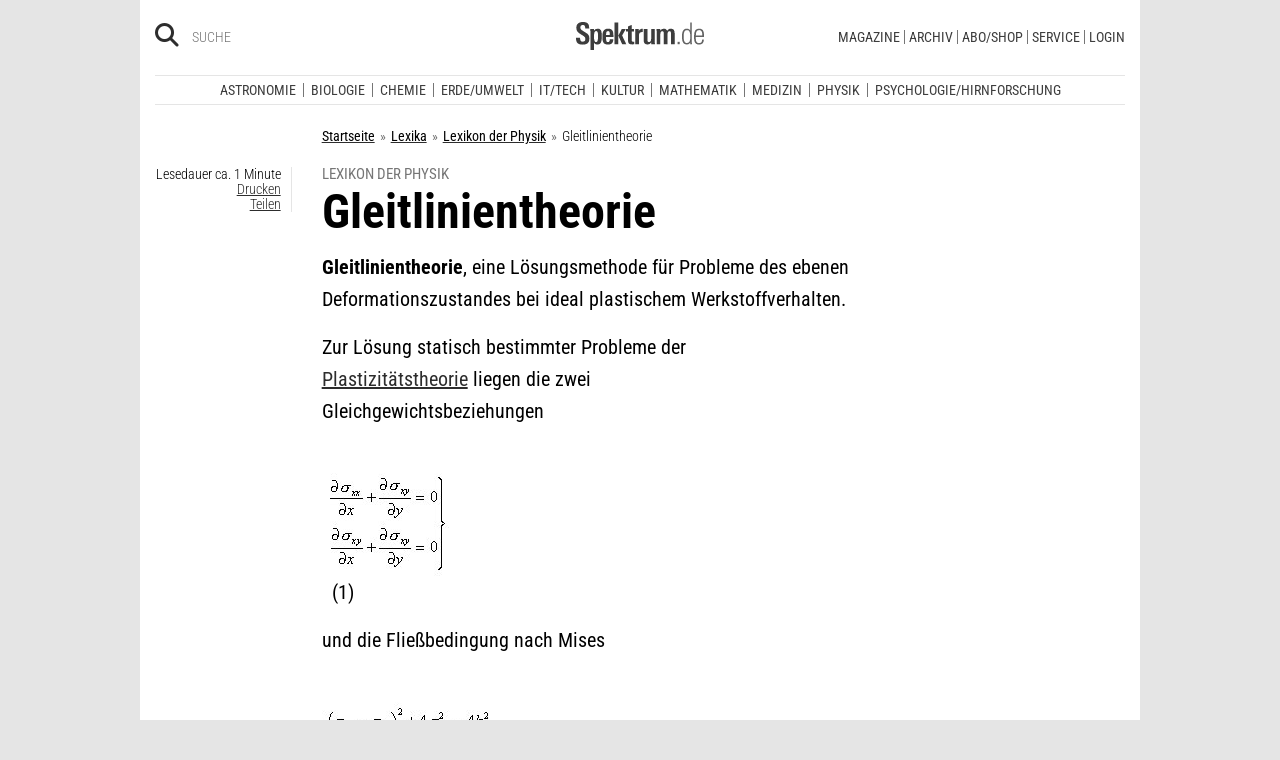

--- FILE ---
content_type: text/html; charset=utf-8
request_url: https://www.spektrum.de/lexikon/physik/gleitlinientheorie/5963
body_size: 23513
content:
                                




      <!DOCTYPE html><html class=no-js lang=de><head><meta charset=utf-8><meta content="ie=edge" http-equiv=x-ua-compatible><meta content="width=device-width, initial-scale=1.0" name=viewport><title>Gleitlinientheorie - Lexikon der Physik</title><meta content=/js_css/assets/favicon/browserconfig.xml name=msapplication-config><meta content=#ffffff name=theme-color><link href=https://www.spektrum.de/lexikon/physik/gleitlinientheorie/5963 rel=canonical><meta content="Gleitlinientheorie, eine L&#246;sungsmethode f&#252;r Probleme des ebenen Deformationszustandes bei ideal plastischem Werkstoffverhalten.  Zur L&#246;sung…" name=description><meta content=summary_large_image name=twitter:card><meta content=@spektrum name=twitter:site><meta content=Gleitlinientheorie property=og:title><meta content=article property=og:type><meta content="Gleitlinientheorie, eine L&#246;sungsmethode f&#252;r Probleme des ebenen Deformationszustandes bei ideal plastischem Werkstoffverhalten.  Zur L&#246;sung…" property=og:description><meta content=https://www.spektrum.de/lexikon/physik/gleitlinientheorie/5963 property=og:url><meta content=https://www.facebook.com/spektrumverlag/ property=article:publisher><meta content=https://www.facebook.com/spektrumverlag/ property=article:author><meta content=https://static.spektrum.de/pix/sde_fallback.png property=og:image><meta content=false property=article:opinion><meta content=free property=article:content_tier><meta content=region:de property=article:location><meta content="app-id=940607128" name=apple-itunes-app><meta content="app-id=com.spektrum.digital" name=google-play-app><meta content=max-snippet:-1,max-image-preview:large,max-video-preview:-1 name=robots><meta content=no-referrer-when-downgrade name=referrer><meta content=340704949293332,140340072656965,640411729326413,185384864832651,418231634995324,159053464109265,617256435023684,158772637491795,227433449943,167370110015526,189613381060374,808526069200219,403789883164848,739491659417853,214302245262045,268970676476837,1440913715926131,206472009399335,322104427933027,264350000242348,521518021366835,149926958378505,556674487680260,210945102276037,1450678515186976,420346491396926,211527652194844,137873992951102,296085357091610,272200206153510,278122429054474,537762122967518,169740236398835,241536839295156,361266620551515,186259904826177,343495375786161,464970480253851,1835130316712058,255392254491101,59229643843,134264763255117,353906937962338,324507584265820,1616880788555043,359094474185606,179746130923,382271481790481,125653160915333,340231852789266,200663820094027,660950443946696,703548003083054,430487377070718,153214561500985,261590993930663,690179837715422,313604608769726,252059868144977,303600416564,1978686922357241,754290388009184,1695685417377428,141460296047680,1560268694235873,143052449115733,191368714208840,215391791833780,122038624495702,324950845227,279731145555458,178687228838125,279423218736055,108460652597959,297104280305754,1464779663812914,413735895355931,115513551794556,1479794728957963,551895718182215,436943589677766,117178721653018,6115848166,371508716609,139267936143724,489649457891992,1658850487715102,133045436728938,181867441876675,188063708192333,193691346949,811742145521092,302413256596750,1794201270838679,143076299093134,207128599761096,328116510545096,257666187618430,339988046967,125437194177329,520639961303602,22297920245,296961807034035,113695686489,121519257912174,171560986231651,1654070881530530,341168879741,143932312346551,199235833463190,145327659223282,304238573037854,346209515556394,99912541035,108064145914608,370429855420,170400356321916,273358886101252,370987992963178,1565916643629423,424373190938938,152586274808123,152749531404582,274648772592090,168287986591458,284820978207661,121336764582486,174395066291972,124330454291947,58364190265,114336798618606,177450032338982,460115770673632,526326927441845,401070179903991,35223474166,2055004118104491,227993570999679,121053321387843,146393288729580,37816894428 property=fb:pages><script type=application/ld+json>{"@context":"http://schema.org","@type":"Article","dateCreated":"2005-11-08T09:27:51+01:00","dateModified":"2005-11-08T09:27:51+01:00","datePublished":"2005-11-08T09:27:51+01:00","headline":"Gleitlinientheorie","description":"","image":"","isAccessibleForFree":true,"keywords":[],"mainEntityOfPage":"https://www.spektrum.de/lexikon/physik/gleitlinientheorie/5963","publisher":{"@type":"Organization","logo":{"@type":"ImageObject","url":"https://www.spektrum.de/js_css/assets/img/png/spektrum_logo.png"},"name":"Spektrum.de"},"thumbnailUrl":"","url":"https://www.spektrum.de/lexikon/physik/gleitlinientheorie/5963","speakable":[]}</script><link href=https://static.spektrum.de rel=preconnect><link href=https://static.spektrum.de/js_css/assets/favicon/apple-touch-icon.png rel=apple-touch-icon sizes=180x180><link href=https://static.spektrum.de/js_css/assets/favicon/favicon-32x32.png rel=icon sizes=32x32 type=image/png><link href=https://static.spektrum.de/js_css/assets/favicon/favicon-16x16.png rel=icon sizes=16x16 type=image/png><link href=https://static.spektrum.de/js_css/assets/favicon/manifest.json rel=manifest><link color=#6b6b6b href=https://static.spektrum.de/js_css/assets/favicon/safari-pinned-tab.svg rel=mask-icon><link href=https://static.spektrum.de/js_css/assets/favicon/favicon.ico rel="shortcut icon"><link href=https://www.spektrum.de/alias/rss/sciviews-videos-aus-der-wissenschaft/1481729 rel=alternate title="SciViews - Videos aus der Wissenschaft" type=application/rss+xml><link href=https://www.spektrum.de/alias/rss/spektrum-de-meistgelesene-artikel/1224665 rel=alternate title="Spektrum.de - Meistgelesene Artikel" type=application/rss+xml><link href=https://www.spektrum.de/alias/rss/spektrum-de-rss-feed/996406 rel=alternate title="Spektrum.de RSS-Feed" type=application/rss+xml><link href=http://www.gehirn-und-geist.de/alias/rss/gehirn-und-geist-rss-feed/982626 rel=alternate title="Gehirn und Geist RSS-Feed" type=application/rss+xml><link href=https://www.spektrum.de/alias/rss/spektrum-der-wissenschaft-rss-feed/982623 rel=alternate title="Spektrum der Wissenschaft RSS-Feed" type=application/rss+xml><link href=http://www.sterne-und-weltraum.de/alias/rss/sterne-und-weltraum-rss-feed/865248 rel=alternate title="Sterne und Weltraum RSS-Feed" type=application/rss+xml><script src=https://static.spektrum.de/js_css/assets/js/jquery.min.js></script><style>.flowplayer.is-ad-visible .fp-ad-container .fp-volume:after, .flowplayer.is-ad-showing .fp-ad-container .fp-volume:after{content:"Anzeige";color:gold;font-size:16px;margin-left:1em;}</style><link href=//www.googletagmanager.com rel=preconnect><link href=https://cdn.cookielaw.org rel=preconnect><link as=font crossorigin="" href=https://static.spektrum.de/js_css/assets/fonts/custom/Roboto_Condensed-300-latin-normal.woff2 rel=preload type=font/woff2><link as=font crossorigin="" href=https://static.spektrum.de/js_css/assets/fonts/custom/Roboto_Condensed-400-latin-normal.woff2 rel=preload type=font/woff2><link as=font crossorigin="" href=https://static.spektrum.de/js_css/assets/fonts/custom/Roboto_Condensed-700-latin-normal.woff2 rel=preload type=font/woff2><link as=font crossorigin="" href=https://static.spektrum.de/js_css/assets/fonts/custom/Roboto_Condensed-300-latin-italic.woff2 rel=preload type=font/woff2><link as=font crossorigin="" href=https://static.spektrum.de/js_css/assets/fonts/custom/Roboto_Condensed-400-latin-italic.woff2 rel=preload type=font/woff2><link as=font crossorigin="" href=https://static.spektrum.de/js_css/assets/fonts/custom/Roboto_Condensed-700-latin-italic.woff2 rel=preload type=font/woff2><link as=font crossorigin="" href=https://static.spektrum.de/js_css/assets/fonts/fontawesome/webfonts/fa-brands-400.woff2 rel=preload type=font/woff2><link as=font crossorigin="" href=https://static.spektrum.de/js_css/assets/fonts/fontawesome/webfonts/fa-regular-400.woff2 rel=preload type=font/woff2><link as=font crossorigin="" href=https://static.spektrum.de/js_css/assets/fonts/fontawesome/webfonts/fa-solid-900.woff2 rel=preload type=font/woff2><link href=https://static.spektrum.de/js_css/assets/css/app.css rel=stylesheet><script>dataLayer = [{
    'content': {
      'id'            : 'e1469_pk170523',
      'container'     : '1469',
      'type'          : 'Lexikon',
      'series'        : 'Lexikon Artikel',
      'online_date'   : '2009-12-07-KW50',
      'category'      : 'Physik',
      'categoryurl'   : '/alias/fachgebiet/physik/110563/d_sdwv_rss',
      'authors'       : '',
      'keywords'      : ["",        ]
    },
    'client': {
      'logged'        : 'irrelevant:-',
    }
  }];</script><script>(function(w,d,s,l,i){w[l]=w[l]||[];w[l].push({'gtm.start':
new Date().getTime(),event:'gtm.js'});var f=d.getElementsByTagName(s)[0],
j=d.createElement(s),dl=l!='dataLayer'?'&l='+l:'';j.async=true;j.src=
'//www.googletagmanager.com/gtm.js?id='+i+dl;f.parentNode.insertBefore(j,f);
})(window,document,'script','dataLayer','GTM-NV9D2M');</script><script>var gzipEnabled = false;</script><script>// ---Laden AdController---
  window.adtype = (Math.max( document.documentElement.clientWidth || 0, window.innerWidth || 0 ) < 768) ? 'mobile' : 'desktop';
  const urlParams = new URLSearchParams(window.location.search);
  window.addeployment = urlParams.get('iqdeployment'); 
        function IQSLoader(url) {
        var script = document.createElement("script")
        script.type = "text/javascript";
        script.src = url;
        document.getElementsByTagName("head")[0].appendChild(script);
      }
      var iqd_mode = (function() {
        var dm = window.location.href.toLowerCase();
        return (dm.indexOf('iqdeployment=') > 1) ? dm.split('iqdeployment=')[1].split('&')[0] : 'live';
      })();
      var cdndir = (window.adtype == 'mobile') ? 'cdn_spektrum_mob_digt' : 'cdn_spektrum_digt';
      var cdndomain = (iqd_mode=='live') ? 'static.spektrum.de/js_css/iqd' : 's3-eu-central-1.amazonaws.com/prod.iqdcontroller.iqdigital'
      IQSLoader("https://" + cdndomain + '/' + cdndir + '/' + iqd_mode + "/iqadcontroller"+ (function() {return gzipEnabled ? ".js.gz" : ".js"})());</script><script>(function() {
    window.AdController = {
    i: null, // page info
    q: [], // render queue
    f: false, // is finalized
    s: false, // is staged
    n: false, // is initialized
    r: null, // ready function
    c: [], // command queue
    setPageInfo: function(i) {
    window.AdController.i = i;
    },
    stage: function() {
    window.AdController.s = true;
    },
    initialize: function() {
    window.AdController.n = true;
    },
    render: function(n, c) {
    window.AdController.q.push([n, c]);
    },
    finalize: function() {
    window.AdController.f = true;
    },
    ready: function(callback) {
    window.AdController.r = callback;
    },
    startLoadCycle: function() {
    window.AdController.c.push(['startLoadCycle']);
    },
    reload: function(p, t) {
    window.AdController.c.push(['reload', p, t]);
    },
    reinitialize: function(i) {
    window.AdController.c.push(['reinitialize', i]);
    }
    };
    })();</script><script>if (typeof AdController !== 'undefined') {
      var pubCmsObject = {
        $handle: "artikel",
        $autoSizeFrames: true,
        level2: "physik",
        level3: "",
        level4: "",
        keywords: "physik",
        tma: "",
        platform: window.adtype,
      }
      let pooolgroup = sessionStorage.getItem('pooolgroup');
      let user = sessionStorage.getItem('act_hash');
      if (user != null) {
        pubCmsObject.userData = {
          hashedemail: user,
        }
        let usrgroup = "iqdlogin";
        if (pooolgroup != null) {
          if (pooolgroup=="woche-d") {
            usrgroup = "iqdpaid";
          }
        }
        pubCmsObject.keywords = pubCmsObject.keywords + "," + usrgroup;
      }
      AdController.setPageInfo(pubCmsObject);

      try{
         AdController.stage();
      } catch (e){}
    }</script><script>if (typeof AdController !== 'undefined') {
            AdController.initialize();
    }</script><script id=ebx async class=optanon-category-C0002 src=https://applets.ebxcdn.com/ebx.js type=text/plain></script><body class=lexicon><noscript><iframe height=0 src="//www.googletagmanager.com/ns.html?id=GTM-NV9D2M" style=display:none;visibility:hidden width=0></iframe></noscript><a id=top class=jump-to-content href=#main title="Direkt zum Inhalt">Direkt zum Inhalt</a><aside class=hide-for-print><div class=iqdcontainer data-device=mobile data-placement=pos_header></div><div class=iqdcontainer data-device=desktop data-placement=pos_header></div></aside><div id=page-wrap><header><div class="header__top row"><div class="columns small-12"><span class="hide-for-print small-nav-toggle" data-hide-for=medium data-responsive-toggle=nav><button aria-label="Zur Hauptnavigation springen" class="fa-bars fas" data-toggle="" type=button></button></span><div class="header__top__search hide-for-print show-for-medium"><span class=header__top__search__icon><a href=/suche/ title=Suche><i aria-hidden=true class="fa-search fas"></i></a></span><input aria-label="Bitte Suchbegriff eingeben" class="epoq_expertinput header__top__search__term" placeholder=Suche tabindex=0 type=text></div><div class=header__top__logo><a class=img href=/><svg xmlns=http://www.w3.org/2000/svg viewbox="0 0 330.24 71.39"><g><title>Spektrum.de Logo</title><path d=M17.14,57.71C4.46,57.71,0,52.94,0,40.5v-.61H10.45v.69c0,4.84.61,9.6,6.76,9.6,4.46,0,6.92-2.54,6.92-7,0-4.76-3.46-6.76-8.22-9.68l-4.23-2.61C5.53,27,.77,23.59.77,14.91.77,4.07,8,0,18,0,28.12,0,33.81,3.69,33.81,14.22v2.15H23.59V15c0-4.07-.92-7.45-6.07-7.45-4.07,0-6.38,2.61-6.38,6.53,0,4.46,3.69,6.84,7.92,9.38l3.69,2.23C30,30,34.5,33.2,34.5,42.34,34.5,53.79,27.36,57.71,17.14,57.71Z style=fill:var(--color-logo);fill-rule:nonzero;></path><path d=M55.17,57.4c-3.69,0-6.61-1.08-8.53-4.15V71.39H37.11V27c0-.54-.15-8.53-.23-9.07h9.3L46.26,22a11.36,11.36,0,0,1,9.68-5c10.14,0,10.45,8.68,10.45,20C66.39,47.87,65.39,57.4,55.17,57.4Zm-3.3-34.27c-5.15,0-5.38,7.76-5.38,14.68,0,7.15.77,13.45,5.38,13.45s4.92-8.84,4.92-14.68C56.78,29.28,56.4,23.13,51.87,23.13Z style=fill:var(--color-logo);fill-rule:nonzero;></path><path d=M77.53,38.34V41.8c0,6.61,1.23,9.53,4.92,9.53,4.07,0,4.76-3.92,4.76-7.53h9.07c-.38,9.53-4.46,13.75-13.83,13.75-13.52,0-14.37-9.07-14.37-19.9C68.08,27,69.69,17,83,17c13.52,0,13.52,10.14,13.52,21.36Zm9.38-10.6c-.38-2.61-1.38-4.53-4.3-4.53-3.07,0-4.3,2-4.76,5.07A30.4,30.4,0,0,0,77.53,33h9.61A30.94,30.94,0,0,0,86.9,27.74Z style=fill:var(--color-logo);fill-rule:nonzero;></path><path d=M99.42,56.63V1.08H109V56.63Zm19.67,0-9.91-21.9L118.1,17.9h10.37l-9.53,16.52L129.7,56.63Z style=fill:var(--color-logo);fill-rule:nonzero;></path><path d=M145,57.09c-8.22,0-10.76-2.38-10.76-10.6V24.13h-5.15V17.9h5.15V11.3l9.53-3.92V17.9h6.07v6.22h-6.07v21c0,3.53.46,5.3,4,5.3.84,0,1.69-.15,2.61-.23v6.53A31.09,31.09,0,0,1,145,57.09Z style=fill:var(--color-logo);fill-rule:nonzero;></path><path d=M170.65,25.59c-6.22,0-8.22,3.61-8.22,9.38V56.63H152.9V24.9c0-.46-.15-6.53-.15-7h9.14l.08,5c2.15-4.23,5.23-5.69,9.84-5.69h.46v8.53A11.47,11.47,0,0,0,170.65,25.59Z style=fill:var(--color-logo);fill-rule:nonzero;></path><path d=M194,56.63l-.08-4.15a10.42,10.42,0,0,1-9.22,4.92c-7.07,0-10.07-3.61-10.07-10.91V17.9h9.53V43.8c0,3.3.08,7.45,4.46,7.45,4.15,0,5.23-4.84,5.23-8.22V17.9h9.53V50.26c0,2.46.15,4.15.31,6.38Z style=fill:var(--color-logo);fill-rule:nonzero;></path><path d=M245.11,56.63V30c0-4-.69-6.76-4.07-6.76-4.15,0-4.92,5.3-4.92,8.68V56.63h-9.53V29.81c0-3.07-.31-6.53-4-6.53-4.23,0-5,4.92-5,8.68V56.63h-9.53V23.21a40.91,40.91,0,0,0-.31-5.3h9.45l.08,4.38a11.1,11.1,0,0,1,9.38-5.3c4.84,0,7.07,2.23,8.61,5.38,2.54-3.3,5.38-5.38,9.61-5.38,7.45,0,9.76,4.69,9.76,12.91V56.63Z style=fill:var(--color-logo);fill-rule:nonzero;></path><path d=M262.16,56.63V50.56h5.46v6.07Z style=fill:var(--color-logo-alt);fill-rule:nonzero;></path><path d=M295,56.63,294.9,52c-2.3,3.61-4.69,5.23-9.07,5.23-11.68,0-12.37-11.76-12.37-20.9,0-8.53,1.77-19.29,12.37-19.29,4.76,0,7,1.69,8.68,4.53V1.08h4.38v48.1c0,2.46.15,5,.31,7.45Zm-8.68-35.89c-8,0-8.38,9.53-8.38,15.68,0,10,1.15,17.06,8,17.06,8.61,0,8.84-8.3,8.84-15.91C294.74,28.2,294.13,20.75,286.29,20.75Z style=fill:var(--color-logo-alt);fill-rule:nonzero;></path><path d=M309.26,38v2.23c0,8.61,1.31,13.68,8.22,13.68,6.61,0,7.91-4.07,8.14-9.07H330c-.31,7.07-3.07,12.6-12.53,12.6-11,0-12.76-8.15-12.76-18,0-10.3.08-22.36,13.22-22.36,9.91,0,12.29,6.84,12.29,15.83V38Zm16.37-8.3c-.31-4.69-2.15-9.07-7.61-9.07-5.76,0-7.91,3.84-8.45,8.76q-.23,2.54-.23,5.07h16.37C325.71,33.43,325.71,31.2,325.63,29.66Z style=fill:var(--color-logo-alt);fill-rule:nonzero;></path></g></svg></a></div><a class="header__top__login hide-for-print show-for-small-only" href="/login?url=https://www.spektrum.de/lexikon/physik/gleitlinientheorie/5963" title=Login><i class="fa-circle-user fa-regular"></i></a><nav class="header__top__nav hide-for-print menu-simple show-for-medium"><ul class="header__top__nav__menu menu"><li class="context item"><a aria-control=submenu-magazine aria-expanded=false aria-haspopup=true href=# tabindex=0>Magazine</a><nav id=submenu-magazine aria-hidden=true aria-label=Magazine class=header__top__nav__context><ul class="header__top__nav__context__menu no-bullet" role=menu><li><a href=/index/spektrum-alle-premiuminhalte-auf-einen-blick/2286077>Spektrum+</a><li><a href=/magazin/spektrum-der-wissenschaft/>Spektrum der Wissenschaft</a><li><a href=/die-woche/>Spektrum - Die Woche</a><li><a href=/shop/spektrum-psychologie/abo/>Spektrum Psychologie</a><li><a href=/shop/spektrum-geschichte/abo/>Spektrum Geschichte</a><li><a href=/shop/spektrum-gesundheit/abo/>Spektrum Gesundheit</a><li><a href=/magazin/gehirn-und-geist/>Gehirn&Geist</a><li><a href=/magazin/sterne-und-weltraum/>Sterne und Weltraum</a><li><a href=/shop/spektrum-kompakt/>Spektrum Kompakt</a></ul></nav><li class="context item"><a aria-control=submenu-archiv aria-expanded=false aria-haspopup=true href=# tabindex=0>Archiv</a><nav id=submenu-archiv aria-hidden=true aria-label=Archiv class=header__top__nav__context><ul class="header__top__nav__context__menu no-bullet" role=menu><li><a href=/shop/spektrum-der-wissenschaft/archiv/>Spektrum der Wissenschaft</a><li><a href=/index/spektrum-alle-premiuminhalte-auf-einen-blick/2286077>Spektrum+</a><li><a href=https://www.spektrum.de/shop/spektrum-die-woche/archiv/>Spektrum - Die Woche</a><li><a href=https://www.spektrum.de/shop/gehirn-und-geist/archiv/>Gehirn&Geist</a><li><a href=/shop/sterne-und-weltraum/archiv/>Sterne und Weltraum</a><li><a href=/shop/spektrum-kompakt/>Spektrum Kompakt</a><li><a href=/shop/spektrum-psychologie/archiv/>Spektrum Psychologie</a><li><a href=/shop/spektrum-geschichte/archiv/>Spektrum Geschichte</a><li><a href=/shop/spektrum-gesundheit/archiv/>Spektrum Gesundheit</a><li><a href=/shop/spektrum-edition/archiv/>Spektrum edition</a><li><a href=/shop/spektrum-spezial/biologie-medizin-hirnforschung/archiv/>Spezial Biologie/Medizin/Hirnforschung</a><li><a href=/shop/spektrum-spezial/physik-mathematik-technik/archiv/>Spezial Physik/Mathematik/Technik</a></ul></nav><li class="context item"><a aria-control=submenu-abo_shop aria-expanded=false aria-haspopup=true href=# tabindex=0>Abo/Shop</a><nav id=submenu-abo_shop aria-hidden=true aria-label=Abo/Shop class=header__top__nav__context><ul class="header__top__nav__context__menu no-bullet" role=menu><li><a href=/shop/>Spektrum Shop</a><li><a href=https://ocs.spektrum.de/>Mein Konto</a><li><a href=https://ocs.spektrum.de/>Meine Downloads</a><li><a href=/live/>Spektrum Live</a><li><a href=/aktion/abovorteile>AboVorteile</a></ul></nav><li class="context item"><a aria-control=submenu-service aria-expanded=false aria-haspopup=true href=# tabindex=0>Service</a><nav id=submenu-service aria-hidden=true aria-label=Service class=header__top__nav__context><ul class="header__top__nav__context__menu no-bullet" role=menu><li><a href=/newsletter/>Newsletter</a><li><a href=/lexikon/>Lexika</a><li><a href=https://ocs.spektrum.de/faq>FAQ</a><li><a href=https://www.spektrum.de/info/presse/>Presse</a><li><a href=/alias/info/angebote-fuer-schulen/2175531>Angebote für Schulen</a><li><a href=/info/kontakt/>Wo kaufen?</a><li><a href=/info/kontakt/>Kontakt</a><li><a href=/info/mediadaten/>Mediadaten</a></ul></nav><li class=item><a class="sso-login user-login" href="/login?url=https://www.spektrum.de/lexikon/physik/gleitlinientheorie/5963">Login</a></ul></nav></div></div><div class="header__middle hide-for-print row show-for-small-only"><nav class="columns header__middle__nav small-12"><ul class="align-center menu menu-horizontal"><li><a href=/news/>Heute aktuell</a><li><a href=/index/entdecken-sie-die-beliebtesten-artikel/1374084>Meistgelesen</a><li><a href=/index/neuerscheinungen/1533949>Neuerscheinungen</a></ul></nav></div><div class="header__bottom hide-for-print row"><div id=nav class="columns small-12"><div class="collapse row"><nav class="columns header__bottom__search show-for-small-only small-12"><div class=input-group><span class=header__bottom__search__icon><i aria-hidden=true class="fa-search fas"></i></span><input aria-label="Bitte Suchbegriff eingeben" autocomplete=off class="epoq_expertinput header__bottom__search__term input-group-field ui-autocomplete-input" placeholder=Suche type=text></div></nav><nav class="columns header__bottom__nav medium-12 small-6"><h2 class=show-for-small-only>Fachgebiete</h2><ul class=menu><li class=item><a aria-controls=submenu-astronomie aria-expanded=false aria-haspopup=true href=/astronomie tabindex=0>Astronomie</a><nav id=submenu-astronomie aria-hidden=true aria-label=Astronomie class="astro header__bottom__nav__context show-for-medium" data-id=1503693><div class=wrap><ul class="header__bottom__nav__context__menu no-bullet"><li><a href=/news/astronomie/ tabindex=0>News</a><li><a href=/thema/astronomie/ tabindex=0>Themen</a><li><a href=/wissen/astronomie/ tabindex=0>Wissen</a><li><a href=/kolumne/astronomie/ tabindex=0>Kolumnen</a><li><a href=/podcast/astronomie/ tabindex=0>Podcasts</a><li><a href=https://scilogs.spektrum.de/network-tax/category/astronomie/ tabindex=0>SciLogs</a><li><a href=/video/astronomie/ tabindex=0>Videos</a><li><a href=/bilder/astronomie/ tabindex=0>Bilder</a><li><a href=/rezension/astronomie/ tabindex=0>Rezensionen</a><li><a href=/quiz/astronomie/ tabindex=0>Quiz</a><li><a href=/leserbilder/astronomie/ tabindex=0>Leserbilder</a><li><a href=/szenenews/astronomie/ tabindex=0>Szenenews</a><li><a href=/shop/fachgebiet/astronomie/ tabindex=0>Produkte</a></ul><div class=header__bottom__nav__context__cover></div><div class=header__bottom__nav__context__news></div></div></nav><li class=item><a aria-controls=submenu-biologie aria-expanded=false aria-haspopup=true href=/biologie tabindex=0>Biologie</a><nav id=submenu-biologie aria-hidden=true aria-label=Biologie class="header__bottom__nav__context show-for-medium" data-id=1503695><div class=wrap><ul class="header__bottom__nav__context__menu no-bullet"><li><a href=/news/biologie/ tabindex=0>News</a><li><a href=/thema/biologie/ tabindex=0>Themen</a><li><a href=/wissen/biologie/ tabindex=0>Wissen</a><li><a href=/studium-beruf/biologie/ tabindex=0>Studium &amp; Beruf</a><li><a href=/kolumne/biologie/ tabindex=0>Kolumnen</a><li><a href=/podcast/biologie/ tabindex=0>Podcasts</a><li><a href=https://scilogs.spektrum.de/network-tax/category/biologie/ tabindex=0>SciLogs</a><li><a href=/bilder/biologie/ tabindex=0>Bilder</a><li><a href=/rezension/biologie/ tabindex=0>Rezensionen</a><li><a href=/quiz/biologie/ tabindex=0>Quiz</a><li><a href=/video/biologie/ tabindex=0>Video</a><li><a href=/shop/fachgebiet/biologie/ tabindex=0>Produkte</a></ul><div class=header__bottom__nav__context__cover></div><div class=header__bottom__nav__context__news></div></div></nav><li class=item><a aria-controls=submenu-chemie aria-expanded=false aria-haspopup=true href=/chemie tabindex=0>Chemie</a><nav id=submenu-chemie aria-hidden=true aria-label=Chemie class="header__bottom__nav__context show-for-medium" data-id=1503697><div class=wrap><ul class="header__bottom__nav__context__menu no-bullet"><li><a href=/news/chemie/ tabindex=0>News</a><li><a href=/thema/chemie/ tabindex=0>Themen</a><li><a href=/wissen/chemie/ tabindex=0>Wissen</a><li><a href=/kolumne/chemie/ tabindex=0>Kolumnen</a><li><a href=/podcast/chemie/ tabindex=0>Podcasts</a><li><a href=https://scilogs.spektrum.de/network-tax/category/chemie/ tabindex=0>SciLogs</a><li><a href=/bilder/chemie/ tabindex=0>Bilder</a><li><a href=/rezension/chemie/ tabindex=0>Rezensionen</a><li><a href=/quiz/chemie/ tabindex=0>Quiz</a><li><a href=/video/chemie/ tabindex=0>Video</a><li><a href=/shop/fachgebiet/chemie/ tabindex=0>Produkte</a></ul><div class=header__bottom__nav__context__cover></div><div class=header__bottom__nav__context__news></div></div></nav><li class=item><a aria-controls=submenu-erde_umwelt aria-expanded=false aria-haspopup=true href=/erde-umwelt tabindex=0>Erde/Umwelt</a><nav id=submenu-erde_umwelt aria-hidden=true aria-label=Erde/Umwelt class="header__bottom__nav__context show-for-medium" data-id=1503699><div class=wrap><ul class="header__bottom__nav__context__menu no-bullet"><li><a href=/news/erde-umwelt/ tabindex=0>News</a><li><a href=/thema/erde-umwelt/ tabindex=0>Themen</a><li><a href=/wissen/erde-umwelt/ tabindex=0>Wissen</a><li><a href=/kolumne/erde-umwelt/ tabindex=0>Kolumnen</a><li><a href=/podcast/erde-umwelt/ tabindex=0>Podcasts</a><li><a href=https://scilogs.spektrum.de/network-tax/category/erde-umwelt/ tabindex=0>SciLogs</a><li><a href=/bilder/erde-umwelt/ tabindex=0>Bilder</a><li><a href=/rezension/erde-umwelt/ tabindex=0>Rezensionen</a><li><a href=/quiz/erde-umwelt/ tabindex=0>Quiz</a><li><a href=/shop/fachgebiet/erde-umwelt/ tabindex=0>Produkte</a><li><a href=/video/erde-umwelt/ tabindex=0>Video</a></ul><div class=header__bottom__nav__context__cover></div><div class=header__bottom__nav__context__news></div></div></nav><li class=item><a aria-controls=submenu-it_tech aria-expanded=false aria-haspopup=true href=/technik tabindex=0>IT/Tech</a><nav id=submenu-it_tech aria-hidden=true aria-label=IT/Tech class="header__bottom__nav__context show-for-medium" data-id=1503701><div class=wrap><ul class="header__bottom__nav__context__menu no-bullet"><li><a href=/news/technik/ tabindex=0>News</a><li><a href=/thema/technik/ tabindex=0>Themen</a><li><a href=/wissen/technik/ tabindex=0>Wissen</a><li><a href=/kolumne/technik/ tabindex=0>Kolumnen</a><li><a href=/podcast/technik/ tabindex=0>Podcasts</a><li><a href=https://scilogs.spektrum.de/network-tax/category/technik/ tabindex=0>SciLogs</a><li><a href=/bilder/technik/ tabindex=0>Bilder</a><li><a href=/rezension/technik/ tabindex=0>Rezensionen</a><li><a href=/quiz/technik/ tabindex=0>Quiz</a><li><a href=/video/technik/ tabindex=0>Video</a><li><a href=/shop/fachgebiet/technik/ tabindex=0>Produkte</a></ul><div class=header__bottom__nav__context__cover></div><div class=header__bottom__nav__context__news></div></div></nav><li class=item><a aria-controls=submenu-kultur aria-expanded=false aria-haspopup=true href=/kultur tabindex=0>Kultur</a><nav id=submenu-kultur aria-hidden=true aria-label=Kultur class="header__bottom__nav__context show-for-medium" data-id=1503703><div class=wrap><ul class="header__bottom__nav__context__menu no-bullet"><li><a href=/news/kultur/ tabindex=0>News</a><li><a href=/thema/kultur/ tabindex=0>Themen</a><li><a href=/wissen/kultur/ tabindex=0>Wissen</a><li><a href=/kolumne/kultur/ tabindex=0>Kolumnen</a><li><a href=/podcast/kultur/ tabindex=0>Podcasts</a><li><a href=https://scilogs.spektrum.de/network-tax/category/kultur/ tabindex=0>SciLogs</a><li><a href=/bilder/kultur/ tabindex=0>Bilder</a><li><a href=/rezension/kultur/ tabindex=0>Rezensionen</a><li><a href=/quiz/kultur/ tabindex=0>Quiz</a><li><a href=/video/kultur/ tabindex=0>Video</a><li><a href=/shop/fachgebiet/kultur/ tabindex=0>Produkte</a></ul><div class=header__bottom__nav__context__cover></div><div class=header__bottom__nav__context__news></div></div></nav><li class=item><a aria-controls=submenu-mathematik aria-expanded=false aria-haspopup=true href=/mathematik tabindex=0>Mathematik</a><nav id=submenu-mathematik aria-hidden=true aria-label=Mathematik class="header__bottom__nav__context show-for-medium" data-id=1503705><div class=wrap><ul class="header__bottom__nav__context__menu no-bullet"><li><a href=/news/mathematik/ tabindex=0>News</a><li><a href=/thema/mathematik/ tabindex=0>Themen</a><li><a href=/wissen/mathematik/ tabindex=0>Wissen</a><li><a href=/kolumne/mathematik/ tabindex=0>Kolumnen</a><li><a href=/podcast/mathematik/ tabindex=0>Podcasts</a><li><a href=https://scilogs.spektrum.de/network-tax/category/mathematik/ tabindex=0>SciLogs</a><li><a href=/bilder/mathematik/ tabindex=0>Bilder</a><li><a href=/rezension/mathematik/ tabindex=0>Rezensionen</a><li><a href=/quiz/mathematik/ tabindex=0>Quiz</a><li><a href=/video/mathematik/ tabindex=0>Video</a><li><a href=/shop/fachgebiet/mathematik/ tabindex=0>Produkte</a></ul><div class=header__bottom__nav__context__cover></div><div class=header__bottom__nav__context__news></div></div></nav><li class=item><a aria-controls=submenu-medizin aria-expanded=false aria-haspopup=true href=/medizin tabindex=0>Medizin</a><nav id=submenu-medizin aria-hidden=true aria-label=Medizin class="header__bottom__nav__context show-for-medium" data-id=1503707><div class=wrap><ul class="header__bottom__nav__context__menu no-bullet"><li><a href=/news/medizin/ tabindex=0>News</a><li><a href=/thema/medizin/ tabindex=0>Themen</a><li><a href=/wissen/medizin/ tabindex=0>Wissen</a><li><a href=/kolumne/medizin/ tabindex=0>Kolumnen</a><li><a href=/podcast/medizin/ tabindex=0>Podcasts</a><li><a href=https://scilogs.spektrum.de/network-tax/category/medizin/ tabindex=0>SciLogs</a><li><a href=/bilder/medizin/ tabindex=0>Bilder</a><li><a href=/rezension/medizin/ tabindex=0>Rezensionen</a><li><a href=/quiz/medizin/ tabindex=0>Quiz</a><li><a href=/video/medizin/ tabindex=0>Video</a><li><a href=/shop/fachgebiet/medizin/ tabindex=0>Produkte</a></ul><div class=header__bottom__nav__context__cover></div><div class=header__bottom__nav__context__news></div></div></nav><li class=item><a aria-controls=submenu-physik aria-expanded=false aria-haspopup=true href=/physik tabindex=0>Physik</a><nav id=submenu-physik aria-hidden=true aria-label=Physik class="header__bottom__nav__context show-for-medium" data-id=1503709><div class=wrap><ul class="header__bottom__nav__context__menu no-bullet"><li><a href=/news/physik/ tabindex=0>News</a><li><a href=/thema/physik/ tabindex=0>Themen</a><li><a href=/wissen/physik/ tabindex=0>Wissen</a><li><a href=/kolumne/physik/ tabindex=0>Kolumnen</a><li><a href=/podcast/physik/ tabindex=0>Podcasts</a><li><a href=https://scilogs.spektrum.de/network-tax/category/physik/ tabindex=0>SciLogs</a><li><a href=/bilder/physik/ tabindex=0>Bilder</a><li><a href=/rezension/physik/ tabindex=0>Rezensionen</a><li><a href=/quiz/physik/ tabindex=0>Quiz</a><li><a href=/video/physik/ tabindex=0>Video</a><li><a href=/shop/fachgebiet/physik/ tabindex=0>Produkte</a></ul><div class=header__bottom__nav__context__cover></div><div class=header__bottom__nav__context__news></div></div></nav><li class=item><a aria-controls=submenu-psychologie_hirnforschung aria-expanded=false aria-haspopup=true href=/psychologie-hirnforschung tabindex=0>Psychologie/Hirnforschung</a><nav id=submenu-psychologie_hirnforschung aria-hidden=true aria-label=Psychologie/Hirnforschung class="header__bottom__nav__context show-for-medium" data-id=1503711><div class=wrap><ul class="header__bottom__nav__context__menu no-bullet"><li><a href=/news/psychologie-hirnforschung/ tabindex=0>News</a><li><a href=/thema/psychologie-hirnforschung/ tabindex=0>Themen</a><li><a href=/wissen/psychologie-hirnforschung/ tabindex=0>Wissen</a><li><a href=/kolumne/psychologie-hirnforschung/ tabindex=0>Kolumnen</a><li><a href=/podcast/psychologie-hirnforschung/ tabindex=0>Podcasts</a><li><a href=https://scilogs.spektrum.de/network-tax/category/psychologie-hirnforschung/ tabindex=0>SciLogs</a><li><a href=/bilder/psychologie-hirnforschung/ tabindex=0>Bilder</a><li><a href=/rezension/psychologie-hirnforschung/ tabindex=0>Rezensionen</a><li><a href=/quiz/psychologie-hirnforschung/ tabindex=0>Quiz</a><li><a href=/video/psychologie-hirnforschung/ tabindex=0>Video</a><li><a href=/shop/fachgebiet/psychologie/ tabindex=0>Produkte</a></ul><div class=header__bottom__nav__context__cover></div><div class=header__bottom__nav__context__news></div></div></nav></ul></nav><nav class="columns header__bottom__nav show-for-small-only small-6"><h2>Services</h2><ul class=menu><li class=item><a href=/index/spektrum-alle-premiuminhalte-auf-einen-blick/2286077>Spektrum+</a><li class=item><a href=/suche/>Suche</a><li class=item><a href=/shop/>Abo/Shop</a><li class=item><a href=/lexikon/>Lexika</a><li class=item><a href=/live/>Spektrum Live</a><li class=item><a href=/aktion/abovorteile>Abovorteile</a><li class=item><a href=/newsletter/>Newsletter</a><li class=item><a href=https://www.spektrum.de/info/kontakt/>Kontakt</a><li class=item><a class="sso-login user-login" href="/login?url=https://www.spektrum.de/lexikon/physik/gleitlinientheorie/5963">Login</a></ul></nav></div></div></div></header><div id=main><aside class="collapse hide-for-print row"><div class=iqdcontainer data-device=desktop data-placement=pos_1></div></aside><article class="content pw-free"><div class=row><div aria-label="Sie befinden sich hier:" class="columns medium-8 medium-offset-2 small-12" role=navigation><ol class=breadcrumbs itemscope itemtype=http://schema.org/BreadcrumbList><li itemprop=itemListElement itemscope itemtype=https://schema.org/ListItem><a class=line href=/ itemprop=item><span itemprop=name>Startseite</span></a><meta content=1 itemprop=position><li itemprop=itemListElement itemscope itemtype=https://schema.org/ListItem><a class=line href=/lexikon/ itemprop=item><span itemprop=name>Lexika</span></a><meta content=2 itemprop=position><li itemprop=itemListElement itemscope itemtype=https://schema.org/ListItem><a class=line href=/lexikon/physik/ itemprop=item><span itemprop=name>Lexikon der Physik</span></a><meta content=3 itemprop=position><li itemprop=itemListElement itemscope itemtype=https://schema.org/ListItem><span class=show-for-sr itemprop=name>Aktuelle Seite: </span><h1 itemprop=name>Gleitlinientheorie</h1><meta content=4 itemprop=position></ol></div></div><div class=row><aside class="columns medium-2 small-12"><ul class="content__meta no-bullet text-right"><li class="content__meta__reading_duration hide-for-print item">Lesedauer ca. 1 Minute <li class="content__meta__print hide-for-print item show-for-medium"><a class=line href=javascript:window.customPrint();>Drucken</a><li class="content__meta__share context hide-for-print item show-for-medium"><a class=line href=#>Teilen</a><div class=content__meta__share__context><ul class="content__meta__share__context__menu menu"><li><a aria-label="Bei Facebook teilen" class="img popup" href="https://www.facebook.com/sharer/sharer.php?u=https%3A%2F%2Fwww.spektrum.de%2Flexikon%2Fphysik%2Fgleitlinientheorie%2F5963" role=button target=_blank title="Bei Facebook teilen"><i class="fa-facebook-square fab"></i></a><li><a aria-label="Bei Bluesky teilen" class="img popup" href="https://bsky.app/intent/compose?text=Physik%0Ahttps%3A%2F%2Fwww.spektrum.de%2Flexikon%2Fphysik%2Fgleitlinientheorie%2F5963" role=button target=_blank title="Bei Bluesky teilen"><i class="fa-brands fa-square-bluesky"></i></a><li><a aria-label="Bei Threads teilen" class="img popup" href="https://www.threads.net/intent/post?text=Physik&amp;url=https%3A%2F%2Fwww.spektrum.de%2Flexikon%2Fphysik%2Fgleitlinientheorie%2F5963" role=button target=_blank title="Bei Threads teilen"><i class="fa-brands fa-square-threads"></i></a><li><a aria-label="Bei X teilen" class="img popup" href="https://x.com/intent/post?text=Physik&amp;url=https%3A%2F%2Fwww.spektrum.de%2Flexikon%2Fphysik%2Fgleitlinientheorie%2F5963" role=button target=_blank title="Bei X teilen"><i class="fa-brands fa-square-x-twitter"></i></a><li><a aria-label="Bei XING teilen" class="img popup" href="https://www.xing.com/social_plugins/share?url=https%3A%2F%2Fwww.spektrum.de%2Flexikon%2Fphysik%2Fgleitlinientheorie%2F5963" role=button target=_blank title="Bei XING teilen"><i class="fa-xing-square fab"></i></a><li><a aria-label="Bei LinkedIn teilen" class="img popup" href="https://www.linkedin.com/shareArticle?mini=true&amp;summary=…&amp;title=Physik&amp;url=https%3A%2F%2Fwww.spektrum.de%2Flexikon%2Fphysik%2Fgleitlinientheorie%2F5963" role=button target=_blank title="Bei LinkedIn teilen"><i class="fa-linkedin fab"></i></a><li class="flipboard stacked"><a aria-label="Bei Flipboard teilen" class="img popup" href="https://share.flipboard.com/bookmarklet/popout?v=2&title=Physik&url=https%3A%2F%2Fwww.spektrum.de%2Flexikon%2Fphysik%2Fgleitlinientheorie%2F5963" role=button target=_blank title="Bei Flipboard teilen"><span class=fa-stack><i aria-hidden=true class="fa-flipboard fa-stack-1x fab"></i><i aria-hidden=true class="fa-square fa-stack-1x far"></i></span></a><li><a aria-label="Per E-Mail versenden" class=img href="mailto:?subject=Physik&amp;body=https%3A%2F%2Fwww.spektrum.de%2Flexikon%2Fphysik%2Fgleitlinientheorie%2F5963" role=button title="Per E-Mail versenden"><i class="fa-envelope-square fas"></i></a><li class=show-for-small-only><a aria-label="Bei Whatsapp teilen" class="img popup" href="whatsapp://send?text=Physik+https%3A%2F%2Fwww.spektrum.de%2Flexikon%2Fphysik%2Fgleitlinientheorie%2F5963" role=button target=_blank title="Bei Whatsapp teilen"><i class="fa-whatsapp-square fab"></i></a></ul></div></ul></aside><header class="columns medium-8 small-12"><h2><span class=content__kicker>Lexikon der Physik</span><span class=sr-only>: </span><span class=content__title>Gleitlinientheorie</span></h2></header></div><div class="collapse hide-for-print row"><div class="columns small-12"><div class="iqdcontainer tile1-mobile-wrapper" data-device=mobile data-placement=pos_1></div></div></div><div class="align-center row"><div class="hide-for-print lexikon_article__navigation" style="display: none;"><div class="article__navigation_button prev"><a href=/lexikon/physik/gleitlinien/5962 title="Vorheriger Artikel"><div class=relcontainer><i aria-hidden=true class="fa-angle-left fas"></i></div></a><div class=hover-text><span>vorheriger Artikel</span></div></div><div class="article__navigation_button next"><a href=/lexikon/physik/gleitmodul/5964 title="Vorheriger Artikel"><div class=relcontainer><i aria-hidden=true class="fa-angle-right fas"></i></div></a><div class=hover-text><span>nächster Artikel</span></div></div></div><div class="columns medium-8 small-12"><div id=pw-before-text-widget class=hide-for-print></div><p><strong>Gleitlinientheorie</strong>, eine L&#246;sungsmethode f&#252;r Probleme des ebenen Deformationszustandes bei ideal plastischem Werkstoffverhalten. <aside class="hide-for-print right sideshow sideshow__300_250"><div class=iqdcontainer data-device=desktop data-placement=pos_marg_right_1></div></aside><div class="hide-for-print iqdcontainer tile3-mobile-wrapper" data-device=mobile data-placement=pos_2></div><p>Zur L&#246;sung statisch bestimmter Probleme der <a href=/lexikon/physik/plastizitaetstheorie/11374>Plastizit&#228;tstheorie</a> liegen die zwei Gleichgewichtsbeziehungen </div></div><div class="collapse hide-for-print row"><div class="columns small-12"><div class="iqdcontainer tile-mobile-wrapper" data-device=mobile data-placement=pos_3></div><div class=iqdcontainer data-device=desktop data-placement=pos_2></div></div></div><div class="collapse hide-for-print row"><div class="columns small-12"><div class=iqdcontainer data-device=mobile data-placement=pos_recommendation_1></div><div class=iqdcontainer data-device=desktop data-placement=pos_recommendation_1></div></div></div><div class="align-center row"><div class="columns medium-8 small-12"><br><img height=103 src=/lexika/images/physik/fff4423.jpg width=127><br><p>&#160;&#160;(1) <p>und die Flie&#223;bedingung nach Mises</div></div><div class="collapse hide-for-print row"><div class="columns small-12"><div class="iqdcontainer tile-mobile-wrapper" data-device=mobile data-placement=pos_4></div></div></div><div class="collapse hide-for-print row"><div class="columns small-12"><aside><div class=iqdcontainer data-device=desktop data-placement=pos_3></div></aside></div></div><div class="align-center row"><div class="columns medium-8 small-12"><br><img height=37 src=/lexika/images/physik/fff4424.jpg width=169><br><p>&#160;(2) <p>vor. Dabei sind <i>&#963;</i><i><sub>ij</sub></i> die Elemente des Spannungstensors, <i>k</i> die Schubflie&#223;spannung. <p>Werden die gesuchten Spannungen <i>&#963;</i><i><sub>xx</sub></i>, <i>&#963;</i><i><sub>yy</sub></i> und <i>&#963;</i><i><sub>xy</sub></i> durch die neuen Funktionen <i>p</i> und <i>&#977;</i> ausgedr&#252;ckt, wobei <i>p</i> die mittlere Normalspannung ist und <i>&#977;</i> den Neigungswinkel der Gleitlinien bedeutet, </div></div><div class="collapse hide-for-print row"><div class="columns small-12"><div class="iqdcontainer tile-mobile-wrapper" data-device=mobile data-placement=pos_5></div></div></div><div class="collapse hide-for-print row"><div class="columns small-12"><aside><div class=iqdcontainer data-device=desktop data-placement=pos_4></div></aside></div></div><div class="align-center row"><div class="columns medium-8 small-12"><br><img height=57 src=/lexika/images/physik/fff4425.jpg width=167><br><p>,&#160;(3) <p>so k&#246;nnen folglich die Spannungen im gesamten plastischen Gebiet durch die Variablen <i>p</i> und <i>&#977;</i> beschrieben werden (<a href=/lexikon/physik/misessche-theorie/9825>Misessche Theorie</a>).</div></div><div class="collapse hide-for-print row"><div class="columns small-12"><div class="iqdcontainer tile-mobile-wrapper" data-device=mobile data-placement=pos_6></div></div></div><div class="collapse hide-for-print row"><div class="columns small-12"><aside><div class=iqdcontainer data-device=desktop data-placement=pos_5></div></aside></div></div><div class="align-center row"><div class="columns medium-8 small-12"><p>Durch Einsetzen der Beziehung (3) in die Gleichgewichtsbedingungen (1) und Drehung des <i>x</i>-<i>y</i>-Systems, so da&#223; es mit den Tangenten an die &#945;-, &#946;-Gleitlinien zusammenf&#228;llt, wird die Integration m&#246;glich. Der Neigungswinkel <i>&#977;</i> der Gleitlinien wird damit null. <p>Die entstehenden Beziehungen (4)<i>p</i> + 2<i>k</i><i>&#977;</i> = <i>f</i>(<i>s</i><sub>&#946;</sub>) = <i>const</i> l&#228;ngs &#945;-Gleitlinien<i>p</i> &#8211; 2<i>k</i><i>&#977;</i> = <i>g</i>(<i>s</i><sub>&#945;</sub>) = <i>const</i> l&#228;ngs &#946;-Gleitlinien <p>werden <i>Henckysche Gleichungen</i> genannt. <i>p</i> ist die mittlere Normalspannung, <i>k</i> die Flie&#223;grenze; <i>s</i><sub>&#945;</sub> und <i>s</i><sub>&#946;</sub> sind die Bogenl&#228;ngen der Gleitlinien. Die Henckyschen Gleichungen bringen zum Ausdruck, da&#223; sich die mittlere Normalspannung entlang der Gleitlinien proportional zum Winkel <i>&#977;</i> &#228;ndert. </div></div><div class="collapse hide-for-print row"><div class="columns small-12"><div class="iqdcontainer tile-mobile-wrapper" data-device=mobile data-placement=pos_7></div></div></div><div class="collapse hide-for-print row"><div class="columns small-12"><aside><div class=iqdcontainer data-device=desktop data-placement=pos_6></div></aside></div></div><div class="align-center row"><div class="columns medium-8 small-12"><p>Liegen die Spannungsrandbedingungen vor, so kann auf Grundlage der Randwertprobleme nach <i>Prager</i> und <i>Hodge</i> das Gleitlinienfeld berechnet werden. Es existieren mehrere Spannungsrandbedingungen, von denen die bekanntesten die <i>Huber-Misessche</i>, die <i>Trescasche</i>, die <i>Hillsche</i>, die <i>Edelmannsche</i> und die <i>Misessche Flie&#223;bedingung</i> sind. <p>Die Gleitlinientheorie ber&#252;cksichtigt keine Abh&#228;ngigkeit der Flie&#223;grenze von der Form&#228;nderungsgeschwindigkeit.<div id=civey-widget class=hide-for-print></div><div id=pw-after-text-widget class=hide-for-print></div><aside class="hide-for-print kiosk__inline portrait"><div class=kiosk__inline_grid><div class="kiosk__inline_background rellax" style="background-image: url(https://static.spektrum.de/fm/862/f1920x949/SdW_202602c.jpg);"></div><a href="https://www.spektrum.de/inhaltsverzeichnis/lebende-materialien-spektrum-der-wissenschaft-2-2026/2289565?itm_source=banner&itm_medium=inline-ad&itm_campaign=similarproduct"><div class=kiosk__inline_text_wrapper><div class=kiosk__inline_text_wrapper_inner><span class=kiosk__inline_intro>Das könnte Sie auch interessieren: </span><span class=kiosk__inline_mag>Spektrum der Wissenschaft</span><span class=kiosk__inline_description> Aktive Materialien &#8211; An der Grenze zum Leben</span><span class=kiosk__inline_logo><img alt="Spektrum der Wissenschaft Logo" src=https://www.spektrum.de/js_css/assets/img/svg/sdw_lite.svg></span></div></div><div class="img-wrapper th__720_960"><noscript class=loading-lazy><img alt=" Aktive Materialien &#8211; An der Grenze zum Leben" class=portrait loading=lazy src=https://static.spektrum.de/fm/862/f720x960/SdW_202602.jpg title=" Aktive Materialien &#8211; An der Grenze zum Leben"></noscript></div></a></div></aside></div></div><div class="align-center row"><aside class="columns medium-8 sideshow sideshow__book small-12"><label>Anzeige</label><div class="collapse row"><div class="columns medium-3 small-12"><a class=gtm-event-amzn href="https://www.amazon.de/dp/3863984625?tag=spektrumde-21&linkCode=osi&th=1&psc=1"><img alt="W236 Wanderkarte 1:25000 Horb am Neckar: Oberes Nagoldtal, Nagold" src=https://m.media-amazon.com/images/I/41akvo0NAkL._SL500_.jpg></a></div><div class="columns medium-9 small-12"><div class=author>LGL</div><div class=title>W236 Wanderkarte 1:25000 Horb am Neckar: Oberes Nagoldtal, Nagold</div><div class=subtitle></div><div class=publisher>Verlag: Landesamt für Geoinformation und Landentwicklung Baden-Württemberg (LGL)</div><div class=isbn_price>ISBN: 3863984625 | Preis: 9,50 €</div><a class="button gtm-event-amzn" href="https://www.amazon.de/dp/3863984625?tag=spektrumde-21&linkCode=osi&th=1&psc=1" target=_blank>bei Amazon.de kaufen</a></div></div></aside></div><div class="align-center row"><div class="columns medium-8 small-12"><div class=content__copyright><em>Copyright 1998 Spektrum Akademischer Verlag, Heidelberg</em></div></div></div><div class="align-center hide-for-print row"><aside class="columns medium-8 small-12"><div class="clearfix content__share"><div class=content__share__label>Diesen Artikel empfehlen:</div><ul class="content__share__menu menu"><li><a aria-label="Bei Facebook teilen" class="img popup" href="https://www.facebook.com/sharer/sharer.php?u=https%3A%2F%2Fwww.spektrum.de%2Flexikon%2Fphysik%2Fgleitlinientheorie%2F5963" role=button target=_blank title="Bei Facebook teilen"><i class="fa-facebook-square fab"></i></a><li><a aria-label="Bei Bluesky teilen" class="img popup" href="https://bsky.app/intent/compose?text=Physik%0Ahttps%3A%2F%2Fwww.spektrum.de%2Flexikon%2Fphysik%2Fgleitlinientheorie%2F5963" role=button target=_blank title="Bei Bluesky teilen"><i class="fa-brands fa-square-bluesky"></i></a><li><a aria-label="Bei Threads teilen" class="img popup" href="https://www.threads.net/intent/post?text=Physik&amp;url=https%3A%2F%2Fwww.spektrum.de%2Flexikon%2Fphysik%2Fgleitlinientheorie%2F5963" role=button target=_blank title="Bei Threads teilen"><i class="fa-brands fa-square-threads"></i></a><li><a aria-label="Bei X teilen" class="img popup" href="https://x.com/intent/post?text=Physik&amp;url=https%3A%2F%2Fwww.spektrum.de%2Flexikon%2Fphysik%2Fgleitlinientheorie%2F5963" role=button target=_blank title="Bei X teilen"><i class="fa-brands fa-square-x-twitter"></i></a><li><a aria-label="Bei XING teilen" class="img popup" href="https://www.xing.com/social_plugins/share?url=https%3A%2F%2Fwww.spektrum.de%2Flexikon%2Fphysik%2Fgleitlinientheorie%2F5963" role=button target=_blank title="Bei XING teilen"><i class="fa-xing-square fab"></i></a><li><a aria-label="Bei LinkedIn teilen" class="img popup" href="https://www.linkedin.com/shareArticle?mini=true&amp;summary=…&amp;title=Physik&amp;url=https%3A%2F%2Fwww.spektrum.de%2Flexikon%2Fphysik%2Fgleitlinientheorie%2F5963" role=button target=_blank title="Bei LinkedIn teilen"><i class="fa-linkedin fab"></i></a><li class="flipboard stacked"><a aria-label="Bei Flipboard teilen" class="img popup" href="https://share.flipboard.com/bookmarklet/popout?v=2&title=Physik&url=https%3A%2F%2Fwww.spektrum.de%2Flexikon%2Fphysik%2Fgleitlinientheorie%2F5963" role=button target=_blank title="Bei Flipboard teilen"><span class=fa-stack><i aria-hidden=true class="fa-flipboard fa-stack-1x fab"></i><i aria-hidden=true class="fa-square fa-stack-1x far"></i></span></a><li><a aria-label="Per E-Mail versenden" class=img href="mailto:?subject=Physik&amp;body=https%3A%2F%2Fwww.spektrum.de%2Flexikon%2Fphysik%2Fgleitlinientheorie%2F5963" role=button title="Per E-Mail versenden"><i class="fa-envelope-square fas"></i></a><li class=show-for-small-only><a aria-label="Bei Whatsapp teilen" class="img popup" href="whatsapp://send?text=Physik+https%3A%2F%2Fwww.spektrum.de%2Flexikon%2Fphysik%2Fgleitlinientheorie%2F5963" role=button target=_blank title="Bei Whatsapp teilen"><i class="fa-whatsapp-square fab"></i></a></ul></div></aside></div></article><div id=pw-widget></div><aside class="hide-for-print kiosk kiosk__bar row"><div class="columns small-12"><div class=row><ul class="columns kiosk__bar__categories medium-3 no-bullet small-12"><li class="active kiosk__bar__category__digital">Digitalausgaben <li class=kiosk__bar__category__print>Printausgaben <li class=kiosk__bar__category__topseller>Topseller <li class="kiosk__bar__category__bundle show-for-medium">Bundles</ul><div class="columns medium-9 small-12"><div class="active kiosk__bar__category__digital swiper"><div class=swiper-container><div class=swiper-wrapper><a class="img swiper-slide" data-fg=psychologie-hirnforschung href="/pdf/konzentration-und-aufmerksamkeit-spektrum-kompakt-2-2026/2289087?itm_source=banner&itm_medium=kioskbar&itm_campaign=neuerscheinung"><div class="img-wrapper th__720_960"><noscript class=loading-lazy><img alt="Titelbild des Magazins &quot;Spektrum der Wissenschaft Kompakt&quot; mit dem Thema &quot;Konzentration und Aufmerksamkeit&quot;. Der Text hebt Themen wie Reiz&uuml;berflutung, Lernen und K&uuml;nstliche Intelligenz hervor. Im Hintergrund ist eine Person mit einem Tablet zu sehen." loading=lazy src=https://static.spektrum.de/thumbs/masked/2289087/f720x960/up_bookcover.jpg title="Titelbild des Magazins &quot;Spektrum der Wissenschaft Kompakt&quot; mit dem Thema &quot;Konzentration und Aufmerksamkeit&quot;. Der Text hebt Themen wie Reiz&uuml;berflutung, Lernen und K&uuml;nstliche Intelligenz hervor. Im Hintergrund ist eine Person mit einem Tablet zu sehen."></noscript></div></a><a class="img swiper-slide" data-fg=erde-umwelt href="/pdf/spektrum-die-woche-3-2026/2291133?itm_source=banner&itm_medium=kioskbar&itm_campaign=neuerscheinung"><div class="img-wrapper th__720_960"><noscript class=loading-lazy><img alt="Titelbild der Zeitschrift &quot;Spektrum der Wissenschaft &ndash; Die Woche&quot;, Ausgabe Nr. 03 vom 15. Januar 2026. Das Bild zeigt eine verschneite, arktische Landschaft in Gr&ouml;nland mit Eisbergen im Hintergrund unter einem klaren Himmel. Der Hauptartikel thematisiert die Attraktivit&auml;t Gr&ouml;nlands. Weitere Themen sind Dunkle Materie, Gewichtsreduktion, ein Interview &uuml;ber irrationale Zahlen und positive Psychologie." loading=lazy src=https://static.spektrum.de/thumbs/masked/2291133/f720x960/up_bookcover.jpg title="Titelbild der Zeitschrift &quot;Spektrum der Wissenschaft &ndash; Die Woche&quot;, Ausgabe Nr. 03 vom 15. Januar 2026. Das Bild zeigt eine verschneite, arktische Landschaft in Gr&ouml;nland mit Eisbergen im Hintergrund unter einem klaren Himmel. Der Hauptartikel thematisiert die Attraktivit&auml;t Gr&ouml;nlands. Weitere Themen sind Dunkle Materie, Gewichtsreduktion, ein Interview &uuml;ber irrationale Zahlen und positive Psychologie."></noscript></div></a><a class="img swiper-slide" data-fg=medizin href="/pdf/abnehmen-sport-allein-reicht-nicht-spektrum-gesundheit-2-2026/2263413?itm_source=banner&itm_medium=kioskbar&itm_campaign=neuerscheinung"><div class="img-wrapper th__720_960"><noscript class=loading-lazy><img alt="Titelbild des Magazins &quot;Spektrum Gesundheit&quot; mit dem Thema &quot;Abnehmen&quot;. Im Vordergrund eine wei&szlig;e Waage mit einem gelben Ma&szlig;band und einer gr&uuml;nen Hantel auf einem orangefarbenen Hintergrund. Der Text &quot;Warum Sport allein oft nicht reicht&quot; ist unter dem Haupttitel zu sehen. Weitere Themen: Fleischersatz, Vitamininfusionen und Alkoholismus. Ausgabe 02.26." loading=lazy src=https://static.spektrum.de/thumbs/masked/2263413/f720x960/up_bookcover.jpg title="Titelbild des Magazins &quot;Spektrum Gesundheit&quot; mit dem Thema &quot;Abnehmen&quot;. Im Vordergrund eine wei&szlig;e Waage mit einem gelben Ma&szlig;band und einer gr&uuml;nen Hantel auf einem orangefarbenen Hintergrund. Der Text &quot;Warum Sport allein oft nicht reicht&quot; ist unter dem Haupttitel zu sehen. Weitere Themen: Fleischersatz, Vitamininfusionen und Alkoholismus. Ausgabe 02.26."></noscript></div></a><a class="img swiper-slide" data-fg=psychologie-hirnforschung href="/pdf/selbstkontrolle-spektrum-kompakt-1-2026/2289086?itm_source=banner&itm_medium=kioskbar&itm_campaign=neuerscheinung"><div class="img-wrapper th__720_960"><noscript class=loading-lazy><img alt="Ein rosa Donut mit Schokoladenstreuseln liegt auf einer Mausefalle. Dar&uuml;ber steht in gro&szlig;en Buchstaben &quot;SELBSTKONTROLLE&quot;. Oben links ist das Logo von &quot;Spektrum der Wissenschaft KOMPAKT&quot; zu sehen. Unten sind die Themen &quot;Gute Vors&auml;tze&quot;, &quot;Ungehemmt shoppen&quot; und &quot;Affirmationen&quot; mit kurzen Beschreibungen aufgef&uuml;hrt." loading=lazy src=https://static.spektrum.de/thumbs/masked/2289086/f720x960/up_bookcover.jpg title="Ein rosa Donut mit Schokoladenstreuseln liegt auf einer Mausefalle. Dar&uuml;ber steht in gro&szlig;en Buchstaben &quot;SELBSTKONTROLLE&quot;. Oben links ist das Logo von &quot;Spektrum der Wissenschaft KOMPAKT&quot; zu sehen. Unten sind die Themen &quot;Gute Vors&auml;tze&quot;, &quot;Ungehemmt shoppen&quot; und &quot;Affirmationen&quot; mit kurzen Beschreibungen aufgef&uuml;hrt."></noscript></div></a><a class="img swiper-slide" data-fg=medizin href="/pdf/die-illusion-der-willenskraft-spektrum-die-woche-02-2026/2291132?itm_source=banner&itm_medium=kioskbar&itm_campaign=neuerscheinung"><div class="img-wrapper th__720_960"><noscript class=loading-lazy><img alt="Titelbild des Magazins &quot;Spektrum der Wissenschaft &ndash; Die Woche&quot;, Ausgabe Nr. 02 vom 8. Januar 2026. Das Hauptthema lautet &quot;Die Illusion der Willenskraft&quot;. Das Bild zeigt eine Person, die bei Sonnenuntergang eine Treppe mit leuchtenden Stufen hinaufl&auml;uft. Im Hintergrund sind H&uuml;gel und ein farbenfroher Himmel zu sehen. Weitere Themen auf dem Cover sind: Muskelged&auml;chtnis, ein physikalisches Problem aus &quot;The Big Bang Theory&quot;, das Feuer in Crans-Montana und der Riesenhai vor dem Megalodon." loading=lazy src=https://static.spektrum.de/thumbs/masked/2291132/f720x960/up_bookcover.jpg title="Titelbild des Magazins &quot;Spektrum der Wissenschaft &ndash; Die Woche&quot;, Ausgabe Nr. 02 vom 8. Januar 2026. Das Hauptthema lautet &quot;Die Illusion der Willenskraft&quot;. Das Bild zeigt eine Person, die bei Sonnenuntergang eine Treppe mit leuchtenden Stufen hinaufl&auml;uft. Im Hintergrund sind H&uuml;gel und ein farbenfroher Himmel zu sehen. Weitere Themen auf dem Cover sind: Muskelged&auml;chtnis, ein physikalisches Problem aus &quot;The Big Bang Theory&quot;, das Feuer in Crans-Montana und der Riesenhai vor dem Megalodon."></noscript></div></a></div></div><div class="button button__next"><i aria-hidden=true class="fa-angle-right fas"></i></div></div><div class="kiosk__bar__category__print swiper"><div class=swiper-container><div class=swiper-wrapper><a class="img swiper-slide" data-fg=chemie href="/inhaltsverzeichnis/lebende-materialien-spektrum-der-wissenschaft-2-2026/2289565?itm_source=banner&itm_medium=kioskbar&itm_campaign=neuerscheinung"><div class="img-wrapper th__720_960"><noscript class=loading-lazy><img alt="Titelbild der Zeitschrift &quot;Spektrum der Wissenschaft&quot; mit dem Titel &quot;An der Grenze zum Leben&quot;. Das Bild zeigt eine abstrakte, organische Struktur in Wei&szlig;- und Beiget&ouml;nen, die an Zellgewebe erinnert. Text auf dem Cover: &quot;Wenn Biologie und Technik verschmelzen&quot;. Weitere Themen: &quot;Quantenmechanik: Die Jagd nach dem Suprafestk&ouml;rper&quot;, &quot;Renaturierung: Aufforstung im Meer&quot;, &quot;Geoengineering: L&auml;sst sich arktisches Meereis wieder einfrieren?&quot;. Links ist die Ausgabe- und Preisangabe zu sehen." loading=lazy src=https://static.spektrum.de/fm/862/f720x960/SdW_202602.jpg title="Titelbild der Zeitschrift &quot;Spektrum der Wissenschaft&quot; mit dem Titel &quot;An der Grenze zum Leben&quot;. Das Bild zeigt eine abstrakte, organische Struktur in Wei&szlig;- und Beiget&ouml;nen, die an Zellgewebe erinnert. Text auf dem Cover: &quot;Wenn Biologie und Technik verschmelzen&quot;. Weitere Themen: &quot;Quantenmechanik: Die Jagd nach dem Suprafestk&ouml;rper&quot;, &quot;Renaturierung: Aufforstung im Meer&quot;, &quot;Geoengineering: L&auml;sst sich arktisches Meereis wieder einfrieren?&quot;. Links ist die Ausgabe- und Preisangabe zu sehen."></noscript></div></a><a class="img swiper-slide" data-fg=astronomie href="/inhaltsverzeichnis/die-supernova-von-1885-in-andromeda-sterne-und-weltraum-2-2026/2289594?itm_source=banner&itm_medium=kioskbar&itm_campaign=neuerscheinung"><div class="img-wrapper th__720_960"><noscript class=loading-lazy><img alt="Titelbild des Magazins &quot;Sterne und Weltraum&quot;, Ausgabe 2/2026. Im Zentrum ist eine k&uuml;nstlerische Darstellung einer Supernova-Explosion zu sehen. Die Explosion ist in leuchtenden Farben dargestellt, mit einem hellen Zentrum und strahlenden Linien, die nach au&szlig;en verlaufen. Oben links steht der Titel des Magazins &quot;Explosion in Andromeda &ndash; Die Supernova von 1885&quot;, und rechts oben das Logo von &quot;Spektrum der Wissenschaft&quot;. Unten sind die Themen &quot;Schwarze L&ouml;cher&quot;, &quot;Wei&szlig;er Zwerg&quot; und &quot;Remote-Teleskope&quot; aufgef&uuml;hrt." loading=lazy src=https://static.spektrum.de/fm/862/f720x960/SuW_202602.jpg title="Titelbild des Magazins &quot;Sterne und Weltraum&quot;, Ausgabe 2/2026. Im Zentrum ist eine k&uuml;nstlerische Darstellung einer Supernova-Explosion zu sehen. Die Explosion ist in leuchtenden Farben dargestellt, mit einem hellen Zentrum und strahlenden Linien, die nach au&szlig;en verlaufen. Oben links steht der Titel des Magazins &quot;Explosion in Andromeda &ndash; Die Supernova von 1885&quot;, und rechts oben das Logo von &quot;Spektrum der Wissenschaft&quot;. Unten sind die Themen &quot;Schwarze L&ouml;cher&quot;, &quot;Wei&szlig;er Zwerg&quot; und &quot;Remote-Teleskope&quot; aufgef&uuml;hrt."></noscript></div></a><a class="img swiper-slide" data-fg=psychologie-hirnforschung href="/inhaltsverzeichnis/anti-aging-fuers-gehirn-geistigen-abbau-bremsen-gehirn-und-geist-2-2026/2289579?itm_source=banner&itm_medium=kioskbar&itm_campaign=neuerscheinung"><div class="img-wrapper th__720_960"><noscript class=loading-lazy><img alt="Titelbild der Zeitschrift &quot;Gehirn&amp;Geist&quot; mit dem Thema &quot;Anti-Aging f&uuml;rs Gehirn&quot;. Im Zentrum ist ein anatomisches Diagramm eines Gehirns in Schwarz-Wei&szlig; zu sehen. Oben steht der Titel der Ausgabe, darunter der Untertitel &quot;Wie sich geistiger Abbau bremsen l&auml;sst&quot; in pinker Schrift. Unten sind Themen wie &quot;Placeboeffekt&quot;, &quot;Intelligenz&quot; und &quot;Migr&auml;ne&quot; aufgef&uuml;hrt. Oben links das Logo &quot;Spektrum der Wissenschaft&quot;." loading=lazy src=https://static.spektrum.de/fm/862/f720x960/gug_202602.jpg title="Titelbild der Zeitschrift &quot;Gehirn&amp;Geist&quot; mit dem Thema &quot;Anti-Aging f&uuml;rs Gehirn&quot;. Im Zentrum ist ein anatomisches Diagramm eines Gehirns in Schwarz-Wei&szlig; zu sehen. Oben steht der Titel der Ausgabe, darunter der Untertitel &quot;Wie sich geistiger Abbau bremsen l&auml;sst&quot; in pinker Schrift. Unten sind Themen wie &quot;Placeboeffekt&quot;, &quot;Intelligenz&quot; und &quot;Migr&auml;ne&quot; aufgef&uuml;hrt. Oben links das Logo &quot;Spektrum der Wissenschaft&quot;."></noscript></div></a><a class="img swiper-slide" data-fg=biologie href="/inhaltsverzeichnis/evolution-der-federn-spektrum-der-wissenschaft-1-2026/2240109?itm_source=banner&itm_medium=kioskbar&itm_campaign=neuerscheinung"><div class="img-wrapper th__720_960"><noscript class=loading-lazy><img alt="Cover der Zeitschrift &quot;Spektrum der Wissenschaft&quot; mit dem Titel &quot;Meisterwerk der Evolution&quot;. Das Bild zeigt eine Nahaufnahme von blauen Federn. Text auf dem Cover: &quot;Wie Federn das Leben befl&uuml;gelten&quot;. Weitere Themen: &quot;Gr&ouml;nlandexpedition&quot;, &quot;Am Puls des europ&auml;ischen Klimas&quot;, &quot;Viren&quot;, &quot;D&uuml;rfen wir Gain-of-function-Forschung betreiben?&quot;, &quot;Quantengravitation&quot;, &quot;Geometrie f&uuml;r Quanten&quot;." loading=lazy src=https://static.spektrum.de/fm/862/f720x960/SdW_202601.jpg title="Cover der Zeitschrift &quot;Spektrum der Wissenschaft&quot; mit dem Titel &quot;Meisterwerk der Evolution&quot;. Das Bild zeigt eine Nahaufnahme von blauen Federn. Text auf dem Cover: &quot;Wie Federn das Leben befl&uuml;gelten&quot;. Weitere Themen: &quot;Gr&ouml;nlandexpedition&quot;, &quot;Am Puls des europ&auml;ischen Klimas&quot;, &quot;Viren&quot;, &quot;D&uuml;rfen wir Gain-of-function-Forschung betreiben?&quot;, &quot;Quantengravitation&quot;, &quot;Geometrie f&uuml;r Quanten&quot;."></noscript></div></a><a class="img swiper-slide" data-fg=psychologie-hirnforschung href="/inhaltsverzeichnis/bewusstsein-und-freier-wille-wer-entscheidet-gehirn-und-geist-1-2026/2240115?itm_source=banner&itm_medium=kioskbar&itm_campaign=neuerscheinung"><div class="img-wrapper th__720_960"><noscript class=loading-lazy><img alt="Ein Cover der Zeitschrift &quot;Gehirn&amp;Geist&quot; zeigt ein Modell eines Gehirns auf einem blauen Hintergrund, umgeben von bunten Schmetterlingen. Der Titel lautet &quot;Wer entscheidet? Wie das Gehirn unseren freien Willen beeinflusst&quot;. Oben links steht &quot;Spektrum der Wissenschaft&quot;, und unten sind Themen wie Psychotherapie, Abh&auml;ngigkeit und Theorienkrise aufgef&uuml;hrt." loading=lazy src=https://static.spektrum.de/fm/862/f720x960/GuG_202601.jpg title="Ein Cover der Zeitschrift &quot;Gehirn&amp;Geist&quot; zeigt ein Modell eines Gehirns auf einem blauen Hintergrund, umgeben von bunten Schmetterlingen. Der Titel lautet &quot;Wer entscheidet? Wie das Gehirn unseren freien Willen beeinflusst&quot;. Oben links steht &quot;Spektrum der Wissenschaft&quot;, und unten sind Themen wie Psychotherapie, Abh&auml;ngigkeit und Theorienkrise aufgef&uuml;hrt."></noscript></div></a></div></div><div class="button button__next"><i aria-hidden=true class="fa-angle-right fas"></i></div></div><div class="kiosk__bar__category__topseller swiper"><div class=swiper-container><div class=swiper-wrapper><a class="img swiper-slide" data-fg=psychologie-hirnforschung href="/pdf/selbstkontrolle-spektrum-kompakt-1-2026/2289086?itm_source=banner&itm_medium=kioskbar&itm_campaign=neuerscheinung"><div class="img-wrapper th__720_960"><noscript class=loading-lazy><img alt="Ein rosa Donut mit Schokoladenstreuseln liegt auf einer Mausefalle. Dar&uuml;ber steht in gro&szlig;en Buchstaben &quot;SELBSTKONTROLLE&quot;. Oben links ist das Logo von &quot;Spektrum der Wissenschaft KOMPAKT&quot; zu sehen. Unten sind die Themen &quot;Gute Vors&auml;tze&quot;, &quot;Ungehemmt shoppen&quot; und &quot;Affirmationen&quot; mit kurzen Beschreibungen aufgef&uuml;hrt." loading=lazy src=https://static.spektrum.de/thumbs/masked/2289086/f720x960/up_bookcover.jpg title="Ein rosa Donut mit Schokoladenstreuseln liegt auf einer Mausefalle. Dar&uuml;ber steht in gro&szlig;en Buchstaben &quot;SELBSTKONTROLLE&quot;. Oben links ist das Logo von &quot;Spektrum der Wissenschaft KOMPAKT&quot; zu sehen. Unten sind die Themen &quot;Gute Vors&auml;tze&quot;, &quot;Ungehemmt shoppen&quot; und &quot;Affirmationen&quot; mit kurzen Beschreibungen aufgef&uuml;hrt."></noscript></div></a><a class="img swiper-slide" data-fg=medizin href="/pdf/abnehmen-sport-allein-reicht-nicht-spektrum-gesundheit-2-2026/2263413?itm_source=banner&itm_medium=kioskbar&itm_campaign=neuerscheinung"><div class="img-wrapper th__720_960"><noscript class=loading-lazy><img alt="Titelbild des Magazins &quot;Spektrum Gesundheit&quot; mit dem Thema &quot;Abnehmen&quot;. Im Vordergrund eine wei&szlig;e Waage mit einem gelben Ma&szlig;band und einer gr&uuml;nen Hantel auf einem orangefarbenen Hintergrund. Der Text &quot;Warum Sport allein oft nicht reicht&quot; ist unter dem Haupttitel zu sehen. Weitere Themen: Fleischersatz, Vitamininfusionen und Alkoholismus. Ausgabe 02.26." loading=lazy src=https://static.spektrum.de/thumbs/masked/2263413/f720x960/up_bookcover.jpg title="Titelbild des Magazins &quot;Spektrum Gesundheit&quot; mit dem Thema &quot;Abnehmen&quot;. Im Vordergrund eine wei&szlig;e Waage mit einem gelben Ma&szlig;band und einer gr&uuml;nen Hantel auf einem orangefarbenen Hintergrund. Der Text &quot;Warum Sport allein oft nicht reicht&quot; ist unter dem Haupttitel zu sehen. Weitere Themen: Fleischersatz, Vitamininfusionen und Alkoholismus. Ausgabe 02.26."></noscript></div></a><a class="img swiper-slide" data-fg=psychologie-hirnforschung href="/inhaltsverzeichnis/anti-aging-fuers-gehirn-geistigen-abbau-bremsen-gehirn-und-geist-2-2026/2289579?itm_source=banner&itm_medium=kioskbar&itm_campaign=neuerscheinung"><div class="img-wrapper th__720_960"><noscript class=loading-lazy><img alt="Titelbild der Zeitschrift &quot;Gehirn&amp;Geist&quot; mit dem Thema &quot;Anti-Aging f&uuml;rs Gehirn&quot;. Im Zentrum ist ein anatomisches Diagramm eines Gehirns in Schwarz-Wei&szlig; zu sehen. Oben steht der Titel der Ausgabe, darunter der Untertitel &quot;Wie sich geistiger Abbau bremsen l&auml;sst&quot; in pinker Schrift. Unten sind Themen wie &quot;Placeboeffekt&quot;, &quot;Intelligenz&quot; und &quot;Migr&auml;ne&quot; aufgef&uuml;hrt. Oben links das Logo &quot;Spektrum der Wissenschaft&quot;." loading=lazy src=https://static.spektrum.de/fm/862/f720x960/gug_202602.jpg title="Titelbild der Zeitschrift &quot;Gehirn&amp;Geist&quot; mit dem Thema &quot;Anti-Aging f&uuml;rs Gehirn&quot;. Im Zentrum ist ein anatomisches Diagramm eines Gehirns in Schwarz-Wei&szlig; zu sehen. Oben steht der Titel der Ausgabe, darunter der Untertitel &quot;Wie sich geistiger Abbau bremsen l&auml;sst&quot; in pinker Schrift. Unten sind Themen wie &quot;Placeboeffekt&quot;, &quot;Intelligenz&quot; und &quot;Migr&auml;ne&quot; aufgef&uuml;hrt. Oben links das Logo &quot;Spektrum der Wissenschaft&quot;."></noscript></div></a><a class="img swiper-slide" data-fg=physik href="/shop/bundle/digitalpaket-spektrum-der-wissenschaft-jahrgang-2025/2283899?itm_source=banner&itm_medium=kioskbar&itm_campaign=neuerscheinung"><div class="img-wrapper th__720_960"><noscript class=loading-lazy><img alt="DP SDW Jahrgang 2025 Teaserbild" loading=lazy src=https://static.spektrum.de/fm/912/f720x960/SdW_2025.jpg title="DP SDW Jahrgang 2025 Teaserbild"></noscript></div></a><a class="img swiper-slide" data-fg=astronomie href="/pdf/astrofotografie-spektrum-kompakt-51-2025/2289093?itm_source=banner&itm_medium=kioskbar&itm_campaign=neuerscheinung"><div class="img-wrapper th__720_960"><noscript class=loading-lazy><img alt="Ein Fotograf in roter Jacke steht mit einem Stativ am Ufer eines Sees, umgeben von schneebedeckten Bergen. Der Himmel ist von leuchtenden gr&uuml;nen und blauen Polarlichtern erhellt. Der Text auf dem Bild lautet: &bdquo;Spektrum der Wissenschaft KOMPAKT 51.25&ldquo;, &bdquo;ASTROFOTOGRAFIE&ldquo;, &bdquo;Himmelsereignisse: Was gibt es 2026 zu sehen?&ldquo;, &bdquo;Digitalkamera und Teleskop: Vertiefter Blick ins All&ldquo;, &bdquo;Handlich und unkompliziert: Das Smartphone als Kamera&ldquo;." loading=lazy src=https://static.spektrum.de/thumbs/masked/2289093/f720x960/up_bookcover.jpg title="Ein Fotograf in roter Jacke steht mit einem Stativ am Ufer eines Sees, umgeben von schneebedeckten Bergen. Der Himmel ist von leuchtenden gr&uuml;nen und blauen Polarlichtern erhellt. Der Text auf dem Bild lautet: &bdquo;Spektrum der Wissenschaft KOMPAKT 51.25&ldquo;, &bdquo;ASTROFOTOGRAFIE&ldquo;, &bdquo;Himmelsereignisse: Was gibt es 2026 zu sehen?&ldquo;, &bdquo;Digitalkamera und Teleskop: Vertiefter Blick ins All&ldquo;, &bdquo;Handlich und unkompliziert: Das Smartphone als Kamera&ldquo;."></noscript></div></a><a class="img swiper-slide" data-fg=medizin href="/pdf/long-covid-und-me-cfs-spektrum-kompakt-47-2025/2256825?itm_source=banner&itm_medium=kioskbar&itm_campaign=neuerscheinung"><div class="img-wrapper th__720_960"><noscript class=loading-lazy><img alt="Titelbild der Zeitschrift &quot;Spektrum der Wissenschaft Kompakt&quot; mit dem Thema &quot;Long Covid und ME/CFS&quot;. Im Vordergrund ist eine stilisierte Silhouette eines menschlichen Kopfes mit einem abstrakten, bunten Muster, das das Gehirn darstellt. Ein Virus-Symbol &uuml;berlagert das Bild. Text auf dem Cover: &quot;Neuro-Covid: Sch&auml;den im Gehirn&quot;, &quot;Therapien: Was hilft bei Long Covid?&quot;, &quot;Auf Sparflamme: (&Uuml;ber)leben mit ME/CFS&quot;. Das Design vermittelt ein Gef&uuml;hl von Komplexit&auml;t und Verwirrung, passend zum Thema der gesundheitlichen Auswirkungen von Long Covid." loading=lazy src=https://static.spektrum.de/thumbs/masked/2256825/f720x960/up_bookcover.jpg title="Titelbild der Zeitschrift &quot;Spektrum der Wissenschaft Kompakt&quot; mit dem Thema &quot;Long Covid und ME/CFS&quot;. Im Vordergrund ist eine stilisierte Silhouette eines menschlichen Kopfes mit einem abstrakten, bunten Muster, das das Gehirn darstellt. Ein Virus-Symbol &uuml;berlagert das Bild. Text auf dem Cover: &quot;Neuro-Covid: Sch&auml;den im Gehirn&quot;, &quot;Therapien: Was hilft bei Long Covid?&quot;, &quot;Auf Sparflamme: (&Uuml;ber)leben mit ME/CFS&quot;. Das Design vermittelt ein Gef&uuml;hl von Komplexit&auml;t und Verwirrung, passend zum Thema der gesundheitlichen Auswirkungen von Long Covid."></noscript></div></a><a class="img swiper-slide" data-fg=psychologie-hirnforschung href="/shop/bundle/gehirn-und-geist-digitalpaket-jahrgang-2025/2283902?itm_source=banner&itm_medium=kioskbar&itm_campaign=neuerscheinung"><div class="img-wrapper th__720_960"><noscript class=loading-lazy><img alt="Digitalpaket GUG Jahrgang 2025 Teaserbild" loading=lazy src=https://static.spektrum.de/fm/912/f720x960/G_G_2025.jpg title="Digitalpaket GUG Jahrgang 2025 Teaserbild"></noscript></div></a><a class="img swiper-slide" data-fg=chemie href="/inhaltsverzeichnis/lebende-materialien-spektrum-der-wissenschaft-2-2026/2289565?itm_source=banner&itm_medium=kioskbar&itm_campaign=neuerscheinung"><div class="img-wrapper th__720_960"><noscript class=loading-lazy><img alt="Titelbild der Zeitschrift &quot;Spektrum der Wissenschaft&quot; mit dem Titel &quot;An der Grenze zum Leben&quot;. Das Bild zeigt eine abstrakte, organische Struktur in Wei&szlig;- und Beiget&ouml;nen, die an Zellgewebe erinnert. Text auf dem Cover: &quot;Wenn Biologie und Technik verschmelzen&quot;. Weitere Themen: &quot;Quantenmechanik: Die Jagd nach dem Suprafestk&ouml;rper&quot;, &quot;Renaturierung: Aufforstung im Meer&quot;, &quot;Geoengineering: L&auml;sst sich arktisches Meereis wieder einfrieren?&quot;. Links ist die Ausgabe- und Preisangabe zu sehen." loading=lazy src=https://static.spektrum.de/fm/862/f720x960/SdW_202602.jpg title="Titelbild der Zeitschrift &quot;Spektrum der Wissenschaft&quot; mit dem Titel &quot;An der Grenze zum Leben&quot;. Das Bild zeigt eine abstrakte, organische Struktur in Wei&szlig;- und Beiget&ouml;nen, die an Zellgewebe erinnert. Text auf dem Cover: &quot;Wenn Biologie und Technik verschmelzen&quot;. Weitere Themen: &quot;Quantenmechanik: Die Jagd nach dem Suprafestk&ouml;rper&quot;, &quot;Renaturierung: Aufforstung im Meer&quot;, &quot;Geoengineering: L&auml;sst sich arktisches Meereis wieder einfrieren?&quot;. Links ist die Ausgabe- und Preisangabe zu sehen."></noscript></div></a><a class="img swiper-slide" data-fg=psychologie-hirnforschung href="/shop/bundle/digitalpaket-selbstkontrolle/2302233?itm_source=banner&itm_medium=kioskbar&itm_campaign=neuerscheinung"><div class="img-wrapper th__720_960"><noscript class=loading-lazy><img alt="Digitalpaket: (Selbst)Kontrolle Teaserbild" loading=lazy src=https://static.spektrum.de/fm/912/f720x960/Digitalpaket_Selbstkontrolle_Teaser.jpg title="Digitalpaket: (Selbst)Kontrolle Teaserbild"></noscript></div></a><a class="img swiper-slide" data-fg=astronomie href="/inhaltsverzeichnis/die-supernova-von-1885-in-andromeda-sterne-und-weltraum-2-2026/2289594?itm_source=banner&itm_medium=kioskbar&itm_campaign=neuerscheinung"><div class="img-wrapper th__720_960"><noscript class=loading-lazy><img alt="Titelbild des Magazins &quot;Sterne und Weltraum&quot;, Ausgabe 2/2026. Im Zentrum ist eine k&uuml;nstlerische Darstellung einer Supernova-Explosion zu sehen. Die Explosion ist in leuchtenden Farben dargestellt, mit einem hellen Zentrum und strahlenden Linien, die nach au&szlig;en verlaufen. Oben links steht der Titel des Magazins &quot;Explosion in Andromeda &ndash; Die Supernova von 1885&quot;, und rechts oben das Logo von &quot;Spektrum der Wissenschaft&quot;. Unten sind die Themen &quot;Schwarze L&ouml;cher&quot;, &quot;Wei&szlig;er Zwerg&quot; und &quot;Remote-Teleskope&quot; aufgef&uuml;hrt." loading=lazy src=https://static.spektrum.de/fm/862/f720x960/SuW_202602.jpg title="Titelbild des Magazins &quot;Sterne und Weltraum&quot;, Ausgabe 2/2026. Im Zentrum ist eine k&uuml;nstlerische Darstellung einer Supernova-Explosion zu sehen. Die Explosion ist in leuchtenden Farben dargestellt, mit einem hellen Zentrum und strahlenden Linien, die nach au&szlig;en verlaufen. Oben links steht der Titel des Magazins &quot;Explosion in Andromeda &ndash; Die Supernova von 1885&quot;, und rechts oben das Logo von &quot;Spektrum der Wissenschaft&quot;. Unten sind die Themen &quot;Schwarze L&ouml;cher&quot;, &quot;Wei&szlig;er Zwerg&quot; und &quot;Remote-Teleskope&quot; aufgef&uuml;hrt."></noscript></div></a></div></div><div class="button button__next"><i aria-hidden=true class="fa-angle-right fas"></i></div></div><div class="kiosk__bar__category__bundle show-for-medium swiper"><div class=swiper-container><div class=swiper-wrapper><a class="img swiper-slide" data-fg=psychologie-hirnforschung href="/shop/bundle/digitalpaket-aufmerksamkeit/2303718?itm_source=banner&itm_medium=kioskbar&itm_campaign=neuerscheinung"><div class="img-wrapper th__720_960"><noscript class=loading-lazy><img alt="Digitalpaket: Aufmerksamkeit Teaserbild" loading=lazy src=https://static.spektrum.de/fm/912/f720x960/Digitalpaket_Aufmerksamkeit_Teaser.jpg title="Digitalpaket: Aufmerksamkeit Teaserbild"></noscript></div></a><a class="img swiper-slide" data-fg=psychologie-hirnforschung href="/shop/bundle/digitalpaket-selbstkontrolle/2302233?itm_source=banner&itm_medium=kioskbar&itm_campaign=neuerscheinung"><div class="img-wrapper th__720_960"><noscript class=loading-lazy><img alt="Digitalpaket: (Selbst)Kontrolle Teaserbild" loading=lazy src=https://static.spektrum.de/fm/912/f720x960/Digitalpaket_Selbstkontrolle_Teaser.jpg title="Digitalpaket: (Selbst)Kontrolle Teaserbild"></noscript></div></a><a class="img swiper-slide" data-fg=physik href="/shop/bundle/spezialreihe-physik-mathematik-technik-jahrgang-2025/2284108?itm_source=banner&itm_medium=kioskbar&itm_campaign=neuerscheinung"><div class="img-wrapper th__720_960"><noscript class=loading-lazy><img alt="Digitalpaket PMT Jahrgang 2025 Teaserbild" loading=lazy src=https://static.spektrum.de/fm/912/f720x960/PMT_2025.jpg title="Digitalpaket PMT Jahrgang 2025 Teaserbild"></noscript></div></a><a class="img swiper-slide" data-fg=biologie href="/shop/bundle/spezialreihe-biologie-medizin-hirnforschung-jahrgang-2025/2284107?itm_source=banner&itm_medium=kioskbar&itm_campaign=neuerscheinung"><div class="img-wrapper th__720_960"><noscript class=loading-lazy><img alt="Digitalpaket BMH Jahrgang 2025 Teaserbild" loading=lazy src=https://static.spektrum.de/fm/912/f720x960/BMH_2025.jpg title="Digitalpaket BMH Jahrgang 2025 Teaserbild"></noscript></div></a><a class="img swiper-slide" data-fg=psychologie-hirnforschung href="/shop/bundle/digitalpaket-joballtag-ratgeber-rund-um-das-arbeitsleben/1342057?itm_source=banner&itm_medium=kioskbar&itm_campaign=neuerscheinung"><div class="img-wrapper th__720_960"><noscript class=loading-lazy><img alt="Digitalpaket Joballtag" loading=lazy src=https://static.spektrum.de/fm/912/f720x960/Bundles_Cover_Grey-Joballtag.jpg title="Digitalpaket Joballtag"></noscript></div></a></div></div><div class="button button__next"><i aria-hidden=true class="fa-angle-right fas"></i></div></div></div></div></div></aside><div class="collapse hide-for-print row"><div class="columns small-12"><div class="iqdcontainer tile-mobile-wrapper" data-device=mobile data-placement=pos_8></div></div></div><div class="collapse hide-for-print row"><div class="columns small-12"><aside><div class=iqdcontainer data-device=desktop data-placement=pos_7></div></aside></div></div><div class="align-center row"><div class="columns medium-8 small-12"><div id=content__additions><ul><li class=addition__references>Die Autoren<i aria-hidden=true class="fa-caret-down fas hide-for-print"></i></ul><div class=additions><div class="addition addition__references"> Mitarbeiter Band I und II<br><br> Redaktion:<br><br> Silvia Barnert<br> Dr. Matthias Delbrück<br> Dr. Reinald Eis<br> Natalie Fischer<br> Walter Greulich (Schriftleiter)<br> Carsten Heinisch<br> Sonja Nagel<br> Dr. Gunnar Radons<br> MS (Optics) Lynn Schilling-Benz<br> Dr. Joachim Schüller<br><br> Mitarbeiter Band III<br><br> Redaktion:<br><br> Christine Weber<br> Ulrich Kilian<br><br> Autoren (A) und Berater (B):<br><br> In eckigen Klammern steht das Autorenkürzel, die Zahl in der runden Klammer ist die Fachgebietsnummer; eine Liste der Fachgebiete findet sich im Vorwort.<br><br> Katja Bammel, Berlin [KB2] (A) (13)<br> Prof. Dr. W. Bauhofer, Hamburg (B) (20, 22)<br> Sabine Baumann, Heidelberg [SB] (A) (26)<br> Dr. Günther Beikert, Viernheim [GB1] (A) (04, 10, 25)<br> Prof. Dr. Hans Berckhemer, Frankfurt [HB1] (A, B) (29)<br> Prof. Dr. Klaus Bethge, Frankfurt (B) (18)<br> Prof. Tamás S. Biró, Budapest [TB2] (A) (15)<br> Dr. Thomas Bührke, Leimen [TB] (A) (32)<br> Angela Burchard, Genf [AB] (A) (20, 22)<br> Dr. Matthias Delbrück, Dossenheim [MD] (A) (12, 24, 29)<br> Dr. Wolfgang Eisenberg, Leipzig [WE] (A) (15)<br> Dr. Frank Eisenhaber, Heidelberg [FE] (A) (27; Essay Biophysik)<br> Dr. Roger Erb, Kassel [RE1] (A) (33)<br> Dr. Angelika Fallert-Müller, Groß-Zimmern [AFM] (A) (16, 26)<br> Dr. Andreas Faulstich, Oberkochen [AF4] (A) (Essay Adaptive Optik)<br> Prof. Dr. Rudolf Feile, Darmstadt (B) (20, 22)<br> Stephan Fichtner, Dossenheim [SF] (A) (31)<br> Dr. Thomas Filk, Freiburg [TF3] (A) (10, 15)<br> Natalie Fischer, Dossenheim [NF] (A) (32)<br> Prof. Dr. Klaus Fredenhagen, Hamburg [KF2] (A) (Essay Algebraische Quantenfeldtheorie)<br> Thomas Fuhrmann, Heidelberg [TF1] (A) (14)<br> Christian Fulda, Heidelberg [CF] (A) (07)<br> Frank Gabler, Frankfurt [FG1] (A) (22; Essay Datenverarbeitungssysteme künftiger Hochenergie- und Schwerionen-Experimente)<br> Dr. Harald Genz, Darmstadt [HG1] (A) (18)<br> Michael Gerding, Kühlungsborn [MG2] (A) (13)<br> Andrea Greiner, Heidelberg [AG1] (A) (06)<br> Uwe Grigoleit, Göttingen [UG] (A) (13)<br> Prof. Dr. Michael Grodzicki, Salzburg [MG1] (A, B) (01, 16; Essay Dichtefunktionaltheorie)<br> Prof. Dr. Hellmut Haberland, Freiburg [HH4] (A) (Essay Clusterphysik)<br> Dr. Andreas Heilmann, Chemnitz [AH1] (A) (20, 21)<br> Carsten Heinisch, Kaiserslautern [CH] (A) (03)<br> Dr. Hermann Hinsch, Heidelberg [HH2] (A) (22)<br> Jens Hoerner, Hannover [JH] (A) (20)<br> Dr. Dieter Hoffmann, Berlin [DH2] (A, B) (02)<br> Renate Jerecic, Heidelberg [RJ] (A) (28)<br> Dr. Ulrich Kilian, Hamburg [UK] (A) (19)<br> Thomas Kluge, Mainz [TK] (A) (20)<br> Achim Knoll, Straßburg [AK1] (A) (20)<br> Andreas Kohlmann, Heidelberg [AK2] (A) (29)<br> Dr. Barbara Kopff, Heidelberg [BK2] (A) (26)<br> Dr. Bernd Krause, Karlsruhe [BK1] (A) (19)<br> Ralph Kühnle, Heidelberg [RK1] (A) (05)<br> Dr. Andreas Markwitz, Dresden [AM1] (A) (21)<br> Holger Mathiszik, Bensheim [HM3] (A) (29)<br> Mathias Mertens, Mainz [MM1] (A) (15)<br> Dr. Dirk Metzger, Mannheim [DM] (A) (07)<br> Dr. Rudi Michalak, Warwick, UK [RM1] (A) (23)<br> Helmut Milde, Dresden [HM1] (A) (09; Essay Akustik)<br> Guenter Milde, Dresden [GM1] (A) (12)<br> Maritha Milde, Dresden [MM2] (A) (12)<br> Dr. Christopher Monroe, Boulder, USA [CM] (A) (Essay Atom- und Ionenfallen)<br> Dr. Andreas Müller, Kiel [AM2] (A) (33; Essay Alltagsphysik)<br> Dr. Nikolaus Nestle, Regensburg [NN] (A) (05)<br> Dr. Thomas Otto, Genf [TO] (A) (06; Essay Analytische Mechanik)<br> Prof. Dr. Harry Paul, Berlin [HP] (A) (13)<br> Cand. Phys. Christof Pflumm, Karlsruhe [CP] (A) (06, 08)<br> Prof. Dr. Ulrich Platt, Heidelberg [UP] (A) (Essay Atmosphäre)<br> Dr. Oliver Probst, Monterrey, Mexico [OP] (A) (30)<br> Dr. Roland Andreas Puntigam, München [RAP] (A) (14; Essay Allgemeine Relativitätstheorie)<br> Dr. Gunnar Radons, Mannheim [GR1] (A) (01, 02, 32)<br> Prof. Dr. Günter Radons, Stuttgart [GR2] (A) (11)<br> Oliver Rattunde, Freiburg [OR2] (A) (16; Essay Clusterphysik)<br> Dr. Karl-Henning Rehren, Göttingen [KHR] (A) (Essay Algebraische Quantenfeldtheorie)<br> Ingrid Reiser, Manhattan, USA [IR] (A) (16)<br> Dr. Uwe Renner, Leipzig [UR] (A) (10)<br> Dr. Ursula Resch-Esser, Berlin [URE] (A) (21)<br> Prof. Dr. Hermann Rietschel, Karlsruhe [HR1] (A, B) (23)<br> Dr. Peter Oliver Roll, Mainz [OR1] (A, B) (04, 15; Essay Distributionen)<br> Hans-Jörg Rutsch, Heidelberg [HJR] (A) (29)<br> Dr. Margit Sarstedt, Newcastle upon Tyne, UK [MS2] (A) (25)<br> Rolf Sauermost, Waldkirch [RS1] (A) (02)<br> Prof. Dr. Arthur Scharmann, Gießen (B) (06, 20)<br> Dr. Arne Schirrmacher, München [AS5] (A) (02)<br> Christina Schmitt, Freiburg [CS] (A) (16)<br> Cand. Phys. Jörg Schuler, Karlsruhe [JS1] (A) (06, 08)<br> Dr. Joachim Schüller, Mainz [JS2] (A) (10; Essay Analytische Mechanik)<br> Prof. Dr. Heinz-Georg Schuster, Kiel [HGS] (A, B) (11; Essay Chaos)<br> Richard Schwalbach, Mainz [RS2] (A) (17)<br> Prof. Dr. Klaus Stierstadt, München [KS] (A, B) (07, 20)<br> Cornelius Suchy, Brüssel [CS2] (A) (20)<br> William J. Thompson, Chapel Hill, USA [WJT] (A) (Essay Computer in der Physik)<br> Dr. Thomas Volkmann, Köln [TV] (A) (20)<br> Dipl.-Geophys. Rolf vom Stein, Köln [RVS] (A) (29)<br> Patrick Voss-de Haan, Mainz [PVDH] (A) (17)<br> Thomas Wagner, Heidelberg [TW2] (A) (29; Essay Atmosphäre)<br> Manfred Weber, Frankfurt [MW1] (A) (28)<br> Markus Wenke, Heidelberg [MW3] (A) (15)<br> Prof. Dr. David Wineland, Boulder, USA [DW] (A) (Essay Atom- und Ionenfallen)<br> Dr. Harald Wirth, Saint Genis-Pouilly, F [HW1] (A) (20)Steffen Wolf, Freiburg [SW] (A) (16)<br> Dr. Michael Zillgitt, Frankfurt [MZ] (A) (02)<br> Prof. Dr. Helmut Zimmermann, Jena [HZ] (A) (32)<br> Dr. Kai Zuber, Dortmund [KZ] (A) (19)<br><br> Mitarbeiter Band IV<br><br> Dr. Ulrich Kilian (verantwortlich) <br> Christine Weber<br><br> Redaktionsassistenz:<br><br> Matthias Beurer<br><br> Physikhistorische Beratung: <br><br> Priv.-Doz. Dr. Dieter Hoffmann, Berlin<br><br> Autoren (A) und Berater (B):<br><br> In eckigen Klammern steht das Autorenkürzel, die Zahl in der runden Klammer ist die Fachgebietsnummer; eine Liste der Fachgebiete findet sich im Vorwort.<br><br> Markus Aspelmeyer, München [MA1] (A) (20)<br> Dr. Katja Bammel, Cagliari, I [KB2] (A) (13)<br> Doz. Dr. Hans-Georg Bartel, Berlin [HGB] (A) (02)<br> Steffen Bauer, Karlsruhe [SB2] (A) (20, 22)<br> Dr. Günther Beikert, Viernheim [GB1] (A) (04, 10, 25)<br> Prof. Dr. Hans Berckhemer, Frankfurt [HB1] (A, B) (29)<br> Dr. Werner Biberacher, Garching [WB] (B) (20)<br> Prof. Tamás S. Biró, Budapest [TB2] (A) (15)<br> Prof. Dr. Helmut Bokemeyer, Darmstadt [HB2] (A, B) (18)<br> Dr. Ulf Borgeest, Hamburg [UB2] (A) (Essay Quasare)<br> Dr. Thomas Bührke, Leimen [TB] (A) (32)<br> Jochen Büttner, Berlin [JB] (A) (02)<br> Dr. Matthias Delbrück, Dossenheim [MD] (A) (12, 24, 29)<br> Karl Eberl, Stuttgart [KE] (A) (Essay Molekularstrahlepitaxie)<br> Dr. Dietrich Einzel, Garching [DE] (A) (20)<br> Dr. Wolfgang Eisenberg, Leipzig [WE] (A) (15)<br> Dr. Frank Eisenhaber, Wien [FE] (A) (27)<br> Dr. Roger Erb, Kassel [RE1] (A) (33; Essay Optische Erscheinungen der Atmosphäre)<br> Dr. Christian Eurich, Bremen [CE] (A) (Essay Neuronale Netze)<br> Dr. Angelika Fallert-Müller, Groß-Zimmern [AFM] (A) (16, 26)<br> Stephan Fichtner, Heidelberg [SF] (A) (31)<br> Dr. Thomas Filk, Freiburg [TF3] (A) (10, 15; Essay Perkolationstheorie)<br> Natalie Fischer, Walldorf [NF] (A) (32)<br> Dr. Harald Fuchs, Münster [HF] (A) (Essay Rastersondenmikroskopie)<br> Dr. Thomas Fuhrmann, Mannheim [TF1] (A) (14)<br> Christian Fulda, Hannover [CF] (A) (07)<br> Dr. Harald Genz, Darmstadt [HG1] (A) (18)<br> Michael Gerding, Kühlungsborn [MG2] (A) (13)<br> Prof. Dr. Gerd Graßhoff, Bern [GG] (A) (02)<br> Andrea Greiner, Heidelberg [AG1] (A) (06)<br> Uwe Grigoleit, Weinheim [UG] (A) (13)<br> Prof. Dr. Michael Grodzicki, Salzburg [MG1] (B) (01, 16)<br> Gunther Hadwich, München [GH] (A) (20)<br> Dr. Andreas Heilmann, Halle [AH1] (A) (20, 21)<br> Carsten Heinisch, Kaiserslautern [CH] (A) (03)<br> Dr. Christoph Heinze, Hamburg [CH3] (A) (29)<br> Dr. Marc Hemberger, Heidelberg [MH2] (A) (19)<br> Florian Herold, München [FH] (A) (20)<br> Dr. Hermann Hinsch, Heidelberg [HH2] (A) (22)<br> Priv.-Doz. Dr. Dieter Hoffmann, Berlin [DH2] (A, B) (02)<br> Dr. Georg Hoffmann, Gif-sur-Yvette, FR [GH1] (A) (29)<br> Dr. Gert Jacobi, Hamburg [GJ] (B) (09)<br> Renate Jerecic, Heidelberg [RJ] (A) (28)<br> Dr. Catherine Journet, Stuttgart [CJ] (A) (Essay Nanoröhrchen)<br> Prof. Dr. Josef Kallrath, Ludwigshafen, [JK] (A) (04; Essay Numerische Methoden in der Physik)<br> Priv.-Doz. Dr. Claus Kiefer, Freiburg [CK] (A) (14, 15; Essay Quantengravitation)<br> Richard Kilian, Wiesbaden [RK3] (22)<br> Dr. Ulrich Kilian, Heidelberg [UK] (A) (19)<br> Dr. Uwe Klemradt, München [UK1] (A) (20, Essay Phasenübergänge und kritische Phänomene)<br> Dr. Achim Knoll, Karlsruhe [AK1] (A) (20)<br> Dr. Alexei Kojevnikov, College Park, USA [AK3] (A) (02)<br> Dr. Berndt Koslowski, Ulm [BK] (A) (Essay Ober- und Grenzflächenphysik)<br> Dr. Bernd Krause, München [BK1] (A) (19)<br> Dr. Jens Kreisel, Grenoble [JK2] (A) (20)<br> Dr. Gero Kube, Mainz [GK] (A) (18)<br> Ralph Kühnle, Heidelberg [RK1] (A) (05)<br> Volker Lauff, Magdeburg [VL] (A) (04)<br> Priv.-Doz. Dr. Axel Lorke, München [AL] (A) (20)<br> Dr. Andreas Markwitz, Lower Hutt, NZ [AM1] (A) (21)<br> Holger Mathiszik, Celle [HM3] (A) (29)<br> Dr. Dirk Metzger, Mannheim [DM] (A) (07)<br> Prof. Dr. Karl von Meyenn, München [KVM] (A) (02)<br> Dr. Rudi Michalak, Augsburg [RM1] (A) (23)<br> Helmut Milde, Dresden [HM1] (A) (09)<br> Günter Milde, Dresden [GM1] (A) (12)<br> Marita Milde, Dresden [MM2] (A) (12)<br> Dr. Andreas Müller, Kiel [AM2] (A) (33)<br> Dr. Nikolaus Nestle, Leipzig [NN] (A, B) (05, 20; Essays Molekularstrahlepitaxie, Ober- und Grenzflächenphysik und Rastersondenmikroskopie)<br> Dr. Thomas Otto, Genf [TO] (A) (06)<br> Dr. Ulrich Parlitz, Göttingen [UP1] (A) (11)<br> Christof Pflumm, Karlsruhe [CP] (A) (06, 08)<br> Dr. Oliver Probst, Monterrey, Mexico [OP] (A) (30)<br> Dr. Roland Andreas Puntigam, München [RAP] (A) (14)<br> Dr. Andrea Quintel, Stuttgart [AQ] (A) (Essay Nanoröhrchen)<br> Dr. Gunnar Radons, Mannheim [GR1] (A) (01, 02, 32)<br> Dr. Max Rauner, Weinheim [MR3] (A) (15; Essay Quanteninformatik)<br> Robert Raussendorf, München [RR1] (A) (19)<br> Ingrid Reiser, Manhattan, USA [IR] (A) (16)<br> Dr. Uwe Renner, Leipzig [UR] (A) (10)<br> Dr. Ursula Resch-Esser, Berlin [URE] (A) (21)<br> Dr. Peter Oliver Roll, Ingelheim [OR1] (A, B) (15; Essay Quantenmechanik und ihre Interpretationen)<br> Prof. Dr. Siegmar Roth, Stuttgart [SR] (A) (Essay Nanoröhrchen)<br> Hans-Jörg Rutsch, Walldorf [HJR] (A) (29)<br> Dr. Margit Sarstedt, Leuven, B [MS2] (A) (25)<br> Rolf Sauermost, Waldkirch [RS1] (A) (02)<br> Matthias Schemmel, Berlin [MS4] (A) (02)<br> Michael Schmid, Stuttgart [MS5] (A) (Essay Nanoröhrchen)<br> Dr. Martin Schön, Konstanz [MS] (A) (14)<br> Jörg Schuler, Taunusstein [JS1] (A) (06, 08)<br> Dr. Joachim Schüller, Dossenheim [JS2] (A) (10)<br> Richard Schwalbach, Mainz [RS2] (A) (17)<br> Prof. Dr. Paul Steinhardt, Princeton, USA [PS] (A) (Essay Quasikristalle und Quasi-Elementarzellen)<br> Prof. Dr. Klaus Stierstadt, München [KS] (B)<br> Dr. Siegmund Stintzing, München [SS1] (A) (22)<br> Cornelius Suchy, Brüssel [CS2] (A) (20)<br> Dr. Volker Theileis, München [VT] (A) (20)<br> Prof. Dr. Gerald 't Hooft, Utrecht, NL [GT2] (A) (Essay Renormierung)<br> Dr. Annette Vogt, Berlin [AV] (A) (02)<br> Dr. Thomas Volkmann, Köln [TV] (A) (20)<br> Rolf vom Stein, Köln [RVS] (A) (29)<br> Patrick Voss-de Haan, Mainz [PVDH] (A) (17)<br> Dr. Thomas Wagner, Heidelberg [TW2] (A) (29)<br> Dr. Hildegard Wasmuth-Fries, Ludwigshafen [HWF] (A) (26)<br> Manfred Weber, Frankfurt [MW1] (A) (28)<br> Priv.-Doz. Dr. Burghard Weiss, Lübeck [BW2] (A) (02)<br> Prof. Dr. Klaus Winter, Berlin [KW] (A) (Essay Neutrinophysik)<br> Dr. Achim Wixforth, München [AW1] (A) (20)<br> Dr. Steffen Wolf, Berkeley, USA [SW] (A) (16)<br> Priv.-Doz. Dr. Jochen Wosnitza, Karlsruhe [JW] (A) (23; Essay Organische Supraleiter)<br> Priv.-Doz. Dr. Jörg Zegenhagen, Stuttgart [JZ3] (A) (21; Essay Oberflächenrekonstruktionen)<br> Dr. Kai Zuber, Dortmund [KZ] (A) (19)<br> Dr. Werner Zwerger, München [WZ] (A) (20)<br><br> Mitarbeiter Band V<br><br> Dr. Ulrich Kilian (verantwortlich) <br> Christine Weber<br><br> Redaktionsassistenz:<br><br> Matthias Beurer<br><br> Physikhistorische Beratung:<br><br> Priv.-Doz. Dr. Dieter Hoffmann, Berlin<br><br> Autoren (A) und Berater (B):<br><br> In eckigen Klammern steht das Autorenkürzel, die Zahl in der runden Klammer ist die Fachgebietsnummer; eine Liste der Fachgebiete findet sich im Vorwort.<br><br> Prof. Dr. Klaus Andres, Garching [KA] (A) (10)<br> Markus Aspelmeyer, München [MA1] (A) (20)<br> Dr. Katja Bammel, Cagliari, I [KB2] (A) (13)<br> Doz. Dr. Hans-Georg Bartel, Berlin [HGB] (A) (02)<br> Steffen Bauer, Karlsruhe [SB2] (A) (20, 22)<br> Dr. Günther Beikert, Viernheim [GB1] (A) (04, 10, 25)<br> Prof. Dr. Hans Berckhemer, Frankfurt [HB1] (A, B) (29; Essay Seismologie)<br> Dr. Werner Biberacher, Garching [WB] (B) (20)<br> Prof. Tamás S. Biró, Budapest [TB2] (A) (15)<br> Prof. Dr. Helmut Bokemeyer, Darmstadt [HB2] (A, B) (18)<br> Dr. Thomas Bührke, Leimen [TB] (A) (32)<br> Jochen Büttner, Berlin [JB] (A) (02)<br> Dr. Matthias Delbrück, Dossenheim [MD] (A) (12, 24, 29)<br> Prof. Dr. Martin Dressel, Stuttgart (A) (Essay Spindichtewellen)<br> Dr. Michael Eckert, München [ME] (A) (02)<br> Dr. Dietrich Einzel, Garching (A) (Essay Supraleitung und Suprafluidität)<br> Dr. Wolfgang Eisenberg, Leipzig [WE] (A) (15)<br> Dr. Frank Eisenhaber, Wien [FE] (A) (27)<br> Dr. Roger Erb, Kassel [RE1] (A) (33)<br> Dr. Angelika Fallert-Müller, Groß-Zimmern [AFM] (A) (16, 26)<br> Stephan Fichtner, Heidelberg [SF] (A) (31)<br> Dr. Thomas Filk, Freiburg [TF3] (A) (10, 15)<br> Natalie Fischer, Walldorf [NF] (A) (32)<br> Dr. Thomas Fuhrmann, Mannheim [TF1] (A) (14)<br> Christian Fulda, Hannover [CF] (A) (07)<br> Frank Gabler, Frankfurt [FG1] (A) (22)<br> Dr. Harald Genz, Darmstadt [HG1] (A) (18)<br> Prof. Dr. Henning Genz, Karlsruhe [HG2] (A) (Essays Symmetrie und Vakuum)<br> Dr. Michael Gerding, Potsdam [MG2] (A) (13)<br> Andrea Greiner, Heidelberg [AG1] (A) (06)<br> Uwe Grigoleit, Weinheim [UG] (A) (13)<br> Gunther Hadwich, München [GH] (A) (20)<br> Dr. Andreas Heilmann, Halle [AH1] (A) (20, 21)<br> Carsten Heinisch, Kaiserslautern [CH] (A) (03)<br> Dr. Marc Hemberger, Heidelberg [MH2] (A) (19)<br> Dr. Sascha Hilgenfeldt, Cambridge, USA (A) (Essay Sonolumineszenz)<br> Dr. Hermann Hinsch, Heidelberg [HH2] (A) (22)<br> Priv.-Doz. Dr. Dieter Hoffmann, Berlin [DH2] (A, B) (02)<br> Dr. Gert Jacobi, Hamburg [GJ] (B) (09)<br> Renate Jerecic, Heidelberg [RJ] (A) (28)<br> Prof. Dr. Josef Kallrath, Ludwigshafen [JK] (A) (04)<br> Priv.-Doz. Dr. Claus Kiefer, Freiburg [CK] (A) (14, 15)<br> Richard Kilian, Wiesbaden [RK3] (22)<br> Dr. Ulrich Kilian, Heidelberg [UK] (A) (19)<br> Thomas Kluge, Jülich [TK] (A) (20)<br> Dr. Achim Knoll, Karlsruhe [AK1] (A) (20)<br> Dr. Alexei Kojevnikov, College Park, USA [AK3] (A) (02)<br> Dr. Bernd Krause, München [BK1] (A) (19)<br> Dr. Gero Kube, Mainz [GK] (A) (18)<br> Ralph Kühnle, Heidelberg [RK1] (A) (05)<br> Volker Lauff, Magdeburg [VL] (A) (04)<br> Dr. Anton Lerf, Garching [AL1] (A) (23)<br> Dr. Detlef Lohse, Twente, NL (A) (Essay Sonolumineszenz)<br> Priv.-Doz. Dr. Axel Lorke, München [AL] (A) (20)<br> Prof. Dr. Jan Louis, Halle (A) (Essay Stringtheorie)<br> Dr. Andreas Markwitz, Lower Hutt, NZ [AM1] (A) (21)<br> Holger Mathiszik, Celle [HM3] (A) (29)<br> Dr. Dirk Metzger, Mannheim [DM] (A) (07)<br> Dr. Rudi Michalak, Dresden [RM1] (A) (23; Essay Tieftemperaturphysik)<br> Günter Milde, Dresden [GM1] (A) (12)<br> Helmut Milde, Dresden [HM1] (A) (09)<br> Marita Milde, Dresden [MM2] (A) (12)<br> Prof. Dr. Andreas Müller, Trier [AM2] (A) (33)<br> Prof. Dr. Karl Otto Münnich, Heidelberg (A) (Essay Umweltphysik)<br> Dr. Nikolaus Nestle, Leipzig [NN] (A, B) (05, 20)<br> Dr. Thomas Otto, Genf [TO] (A) (06)<br> Priv.-Doz. Dr. Ulrich Parlitz, Göttingen [UP1] (A) (11)<br> Christof Pflumm, Karlsruhe [CP] (A) (06, 08)<br> Dr. Oliver Probst, Monterrey, Mexico [OP] (A) (30)<br> Dr. Roland Andreas Puntigam, München [RAP] (A) (14)<br> Dr. Gunnar Radons, Mannheim [GR1] (A) (01, 02, 32)<br> Dr. Max Rauner, Weinheim [MR3] (A) (15)<br> Robert Raussendorf, München [RR1] (A) (19)<br> Ingrid Reiser, Manhattan, USA [IR] (A) (16)<br> Dr. Uwe Renner, Leipzig [UR] (A) (10)<br> Dr. Ursula Resch-Esser, Berlin [URE] (A) (21)<br> Dr. Peter Oliver Roll, Ingelheim [OR1] (A, B) (15)<br> Hans-Jörg Rutsch, Walldorf [HJR] (A) (29)<br> Rolf Sauermost, Waldkirch [RS1] (A) (02)<br> Matthias Schemmel, Berlin [MS4] (A) (02)<br> Prof. Dr. Erhard Scholz, Wuppertal [ES] (A) (02)<br> Dr. Martin Schön, Konstanz [MS] (A) (14; Essay Spezielle Relativitätstheorie)<br> Dr. Erwin Schuberth, Garching [ES4] (A) (23)<br> Jörg Schuler, Taunusstein [JS1] (A) (06, 08)<br> Dr. Joachim Schüller, Dossenheim [JS2] (A) (10)<br> Richard Schwalbach, Mainz [RS2] (A) (17)<br> Prof. Dr. Klaus Stierstadt, München [KS] (B)<br> Dr. Siegmund Stintzing, München [SS1] (A) (22)<br> Dr. Berthold Suchan, Gießen [BS] (A) (Essay Wissenschaftsphilosophie)<br> Cornelius Suchy, Brüssel [CS2] (A) (20)<br> Dr. Volker Theileis, München [VT] (A) (20)<br> Prof. Dr. Stefan Theisen, München (A) (Essay Stringtheorie)<br> Dr. Annette Vogt, Berlin [AV] (A) (02)<br> Dr. Thomas Volkmann, Köln [TV] (A) (20)<br> Rolf vom Stein, Köln [RVS] (A) (29)<br> Dr. Patrick Voss-de Haan, Mainz [PVDH] (A) (17)<br> Dr. Thomas Wagner, Heidelberg [TW2] (A) (29)<br> Manfred Weber, Frankfurt [MW1] (A) (28)<br> Dr. Martin Werner, Hamburg [MW] (A) (29)<br> Dr. Achim Wixforth, München [AW1] (A) (20)<br> Dr. Steffen Wolf, Berkeley, USA [SW] (A) (16)<br> Dr. Stefan L. Wolff, München [SW1] (A) (02)<br> Priv.-Doz. Dr. Jochen Wosnitza, Karlsruhe [JW] (A) (23)<br> Dr. Kai Zuber, Dortmund [KZ] (A) (19)<br> Dr. Werner Zwerger, München [WZ] (A) (20) </div></div></div></div></div><div class="align-center hide-for-print row"><div class="columns comments medium-8 small-12"><div class="clearfix comments__header"><h3 class=comments__header__caption>Schreiben Sie uns!</h3></div><div class=comments__body><div class=comments__body__wrapper style=display:block;><div class=comments__list><article class=comments__list__comment><div class=comment__body><p>Wenn Sie inhaltliche Anmerkungen zu diesem Artikel haben, können Sie die Redaktion <a class=line href="mailto:leserbriefe@spektrum.de?subject=Anmerkung%20zum%20Artikel%20%C2%BBGleitlinientheorie%C2%AB&amp;body=Sehr%20geehrte%20Redaktion%2C%0A%0Aich%20habe%20eine%20Anmerkung%20zum%20Artikel%20%C2%BBGleitlinientheorie%C2%AB%2C%0Aaufrufbar%20unter%20https%3A%2F%2Fwww.spektrum.de%2Flexikon%2Fphysik%2Fgleitlinientheorie%2F5963%0A%0A">per E-Mail</a> informieren. Wir lesen Ihre Zuschrift, bitten jedoch um Verständnis, dass wir nicht jede beantworten können.</div></article></div></div></div></div></div><div class="align-center hide-for-print row" data-content=relatedarticles><div class="columns medium-8 small-12"><h3 class=teaser-category>Artikel zum Thema</h3><article class="row teaser teaser__small"><a href=/news/wie-die-stringtheorie-dabei-helfen-kann-das-gehirn-zu-verstehen/2305072><div class="columns medium-6 small-12"><figure><div class="img-wrapper th__640_360"><noscript class=loading-lazy><img alt="Eine k&uuml;nstlerische Darstellung des neuronalen Netzwerks des Gehirns. Die Abbildung zeigt ein komplexes Geflecht aus leuchtenden, farbigen Linien, die sich in Blau-, Rot- und Oranget&ouml;nen verzweigen und vor schwarzem Hintergrund vernetzen." loading=lazy src=https://static.spektrum.de/fm/912/f640x360/GettyImages-1421511892.jpg title="Eine k&uuml;nstlerische Darstellung des neuronalen Netzwerks des Gehirns. Die Abbildung zeigt ein komplexes Geflecht aus leuchtenden, farbigen Linien, die sich in Blau-, Rot- und Oranget&ouml;nen verzweigen und vor schwarzem Hintergrund vernetzen."></noscript></div></figure></div><div class="columns medium-6 small-12"><h3 class=teaser__small__heading><span class=teaser__small__heading__kicker>Stringtheorie</span><span class=show-for-sr>: </span><span>Wie die Stringtheorie dabei helfen kann, das Gehirn zu verstehen</span></h3><div class=teaser__small__text>Mathematische Methoden aus der Stringtheorie bieten eine neue Möglichkeit, die Vernetzung von Nervenzellen zu untersuchen. Ein erster Test liefert vielversprechender Ergebnisse.</div></div></a></article><article class="row teaser teaser__small"><a href=/news/havanna-syndrom-pentagon-testet-angeblich-radiowellengeraet/2304878><div class="columns medium-6 small-12"><figure><div class="img-wrapper th__640_360"><noscript class=loading-lazy><img alt="Ein digitales Spektrogramm zeigt eine visuelle Darstellung von Schallfrequenzen &uuml;ber die Zeit. Die Grafik enth&auml;lt konzentrische Kreise und eine zentrale Wellenform, die von links nach rechts verl&auml;uft. Die Farben variieren von Blau zu Rot, was unterschiedliche Frequenzintensit&auml;ten darstellt. Im Hintergrund sind bin&auml;re Zahlen sichtbar, die auf digitale Daten hinweisen." loading=lazy src=https://static.spektrum.de/fm/912/f640x360/GettyImages-679796954.jpg title="Ein digitales Spektrogramm zeigt eine visuelle Darstellung von Schallfrequenzen &uuml;ber die Zeit. Die Grafik enth&auml;lt konzentrische Kreise und eine zentrale Wellenform, die von links nach rechts verl&auml;uft. Die Farben variieren von Blau zu Rot, was unterschiedliche Frequenzintensit&auml;ten darstellt. Im Hintergrund sind bin&auml;re Zahlen sichtbar, die auf digitale Daten hinweisen."></noscript></div></figure></div><div class="columns medium-6 small-12"><h3 class=teaser__small__heading><span class=teaser__small__heading__kicker>Radiowellen</span><span class=show-for-sr>: </span><span>Neue Hinweise auf die Ursache des Havanna-Syndroms</span></h3><div class=teaser__small__text>Angeblich testet das Pentagon ein im Ausland erworbenes Gerät, das gepulste Radiowellen erzeugt. Eine solche Waffe wurde als Ursache des mysteriösen »Havanna-Syndroms« diskutiert.</div></div></a></article></div></div><div class="align-center hide-for-print row"><div class="articles_to_topic__bottom columns medium-10 medium-offset-2 small-12"><div class="row teaser teaser__line"><div class="columns small-12"><ul class=no-bullet><li class=teaser__line__left><a class=hl href=/news/wurst-zu-schneiden-ist-eine-wissenschaft/2304998><span>Mechanik von weichem Material</span> | Wurst zu schneiden ist eine Wissenschaft </a><li class=teaser__line__left><a class=hl href=/rezension/buchkritik-zu-schwarze-loecher/2304868><span>»Schwarze Löcher«</span> | Ein schmackhafter Astrosnack </a><li class=teaser__line__left><a class=hl href=/news/claudia-de-rham-entschluesselt-die-raetsel-der-schwerkraft/2259673><span>Massive Gravitation</span> | Geisterjägerin knackt das größte Rätsel der Kosmologie </a><li class=teaser__line__left><a class=hl href=/video/deutsche-welle-wirkt-gravitation-auf-der-erde-unterschiedlich/2304602><span>Deutsche Welle</span> | Wirkt Gravitation auf der Erde unterschiedlich? </a><li class=teaser__line__left><a class=hl href=/news/dunkle-materie-und-neutrinos-die-kosmologie-braucht-ein-update/2304108><span>Dunkle Materie und Neutrinos</span> | Die Kosmologie braucht ein Update </a><li class=teaser__line__left><a class=hl href=/news/die-spannendsten-ereignisse-der-raumfahrt-im-jahr-2026/2302991><span>Mondmission, Teleskope und Raketen</span> | Die Raumfahrt-Highlights im Jahr 2026 </a><li class=teaser__line__left><a class=hl href=/news/axionen-physiker-loesen-problem-aus-the-big-bang-theory/2303538><span>Axionen in Fusionsreaktoren</span> | Physiker lösen Problem aus »The Big Bang Theory« </a><li class=teaser__line__left><a class="active hl" href=/news/qubits-koennen-geklont-werden-wenn-man-sie-verschluesselt/2260066><span>Klonen von Quanten</span> | Ein Quantengesetz ist doch nicht unumstößlich </a><li class=teaser__line__left><a class=hl href=/news/algebraische-geometrie-stringtheorie-liefert-mathe-beweis/2303264><span>Algebraische Geometrie</span> | Stringtheorie liefert rätselhaften Mathe-Beweis </a><li class=teaser__line__left><a class=hl href=/video/urknall-weltall-und-das-leben-nachweis-der-quantisierung/2303456><span>Urknall, Weltall und das Leben</span> | Einsteins Idee zum Nachweis der Quantisierung </a><li class=teaser__line__left><a class=hl href=/news/quantengravitation-eine-vergessene-weltformel-erwacht-zum-leben/2302905><span>Quantengravitation</span> | Eine vergessene Theorie als Weltformel </a></ul></div></div><article class="row teaser teaser__small"><a href=/kolumne/schlichting-schneeflocken-in-licht-und-schatten/2294071><div class="columns medium-6 small-12"><figure><div class="img-wrapper th__640_360"><noscript class=loading-lazy><img alt="Eine n&auml;chtliche Stra&szlig;enszene mit starkem Schneefall. Mehrere Stra&szlig;enlaternen beleuchten die schneebedeckte Stra&szlig;e, w&auml;hrend die Schneeflocken im Licht sichtbar sind. Die Umgebung ist dunkel, und die Stra&szlig;e wirkt verlassen." loading=lazy src=https://static.spektrum.de/fm/912/f640x360/GettyImages-1466679466.jpg title="Eine n&auml;chtliche Stra&szlig;enszene mit starkem Schneefall. Mehrere Stra&szlig;enlaternen beleuchten die schneebedeckte Stra&szlig;e, w&auml;hrend die Schneeflocken im Licht sichtbar sind. Die Umgebung ist dunkel, und die Stra&szlig;e wirkt verlassen."></noscript></div><div class=author-img-wrap><div class="img-wrapper th__200_200 trans"><noscript class=loading-lazy><img alt="H. Joachim Schlichting" class="image image__author" loading=lazy src=https://static.spektrum.de/fm/683/f200x200/Autor_HJoachimSchlichting_2014bearb.jpg title="H. Joachim Schlichting"></noscript></div></div></figure></div><div class="columns medium-6 small-12"><h3 class=teaser__small__heading><span class=teaser__small__heading__kicker>Schlichting!</span><span class=show-for-sr>: </span><span>Schneeflocken in Licht und Schatten</span></h3><div class=teaser__small__text>Fallende Schneeflocken erzeugen faszinierende Spiele von Hell und Dunkel. Im Lichtkegel einer Straßenlaterne etwa laufen ihre Schatten auf dem Boden von außen nach innen.</div></div></a></article><article class="row teaser teaser__small"><a href=/news/warum-das-feuer-in-crans-montana-so-toedlich-war/2303275><div class="columns medium-6 small-12"><figure><div class="img-wrapper th__640_360"><noscript class=loading-lazy><img alt="Eine Menschenmenge versammelt sich bei Nacht um einen improvisierten Gedenkort mit Blumen und Kerzen. Einige Personen stehen nahe beieinander und betrachten die Blumenarrangements. Im Hintergrund sind weitere Menschen zu sehen, einige mit Kameras. Die Szene ist von ged&auml;mpftem Licht und einer ruhigen, nachdenklichen Atmosph&auml;re gepr&auml;gt." loading=lazy src=https://static.spektrum.de/fm/912/f640x360/566793281_pa.jpg title="Eine Menschenmenge versammelt sich bei Nacht um einen improvisierten Gedenkort mit Blumen und Kerzen. Einige Personen stehen nahe beieinander und betrachten die Blumenarrangements. Im Hintergrund sind weitere Menschen zu sehen, einige mit Kameras. Die Szene ist von ged&auml;mpftem Licht und einer ruhigen, nachdenklichen Atmosph&auml;re gepr&auml;gt."></noscript></div></figure></div><div class="columns medium-6 small-12"><h3 class=teaser__small__heading><span class=teaser__small__heading__kicker>Brand bei Neujahrsfeier</span><span class=show-for-sr>: </span><span>Warum das Feuer in Crans-Montana so tödlich war</span></h3><div class=teaser__small__text>Zwei Effekte machen unkontrollierte Brände in Innenräumen sehr schnell lebensbedrohlich. Und in den letzten Jahrzehnten sind die Feuer sogar noch gefährlicher geworden.</div></div></a></article></div></div><div class="collapse hide-for-print row"><div class="columns small-12"><div class="iqdcontainer tile-mobile-wrapper" data-device=mobile data-placement=pos_9></div></div></div><div class="collapse hide-for-print row"><div class="columns small-12"><aside><div class=iqdcontainer data-device=desktop data-placement=pos_8></div></aside></div></div><div class="hide-for-print row"><div class="columns medium-12 small-12"><h3 class=teaser-category><a href=/thema/>Themenkanäle</a></h3><div class=row><div class="columns medium-4 small-12 teaser teaser__grid"><article><a href=/thema/anthropozaen/1412754><figure class=teaser__grid__image><div class="img-wrapper th__640_360"><noscript class=loading-lazy><img alt="Erdbild von Jupitersonde" class=full loading=lazy src=https://static.spektrum.de/fm/912/f640x360/Teaser_2016_05_S018.jpg title="Erdbild von Jupitersonde"></noscript></div></figure><h3 class=teaser__grid__title>Anthropozän</h3><div class=teaser__grid__text>Sollte die Erdgeschichte eine neue Epoche bekommen? Wissenschaftler diskutieren über ein »Anthropozän« als Zeitalter, das entscheidend durch den Menschen geprägt wurde.</div></a></article></div><div class="columns medium-4 small-12 teaser teaser__grid"><article><a href=/thema/quantengravitation/2249684><figure class=teaser__grid__image><div class="img-wrapper th__640_360"><noscript class=loading-lazy><img alt=Quantengravitation class=full loading=lazy src=https://static.spektrum.de/fm/912/f640x360/iStock-1060988224_shulz.jpg title=Quantengravitation></noscript></div></figure><h3 class=teaser__grid__title>Quantengravitation</h3><div class=teaser__grid__text>Quantenphysik und Schwerkraft scheinen nicht zusammenzupassen. Seit mehr als 100 Jahren gibt es Bemühungen, eine Quantentheorie der Gravitation zu entwickeln – bislang erfolglos.</div></a></article></div><div class="columns medium-4 small-12 teaser teaser__grid"><article><a href=/thema/stringtheorie/1307212><figure class=teaser__grid__image><div class="img-wrapper th__640_360"><noscript class=loading-lazy><img alt=Calabi-Yau-Mannigfaltigkeit class=full loading=lazy src=https://static.spektrum.de/fm/912/f640x360/Calabi_yau.jpg title=Calabi-Yau-Mannigfaltigkeit></noscript></div></figure><h3 class=teaser__grid__title>Stringtheorie</h3><div class=teaser__grid__text>Der Vorstoß ins Innere der Materie</div></a></article></div></div></div></div><div class="collapse hide-for-print row"><div class="columns small-12"><aside class=sideshow><label>Anzeige</label><div class=text-center><div class=row><div class="columns small-12"><div data-container-ad-unit-id=/21670656820/6:1_phys></div><div id=div-gpt-ad-1558684606141-0 class=hide><script class=optanon-category-C0004 type=text/plain>googletag.cmd.push(function() { googletag.pubads().display('/21670656820/6:1_phys', [[1, 1], [1920,320], [1940,323]], 'div-gpt-ad-1558684606141-0'); });</script></div></div></div></div></aside></div></div><div class="collapse hide-for-print row"><div class="columns small-12"><div class=iqdcontainer data-device=mobile data-placement=pos_recommendation_2></div><div class=iqdcontainer data-device=desktop data-placement=pos_recommendation_2></div></div></div></div><div class="collapse hide-for-print row"><div class="columns small-12"><div class="iqdcontainer tile8-mobile-wrapper" data-device=mobile data-placement=pos_footer></div></div></div><div class="collapse hide-for-print row"><div class="columns small-12"><aside><div class=iqdcontainer data-device=desktop data-placement=pos_footer></div></aside></div></div><div class="hide-for-print row"><div class="columns medium-12 small-12"><h3 class=teaser-category><span class=sideshow style=margin-bottom:0;><label>Sponsored</label></span><a href=/video/>Partnerinhalte</a></h3><div class=row><div data-container-ad-unit-id=/21670656820/VID_GRID_Phys_3></div><div id=div-gpt-ad-1555506992715-0 class=hide><script class=optanon-category-C0004 type=text/plain>googletag.cmd.push(function() { googletag.pubads().display('/21670656820/VID_GRID_Phys_3', [[1, 1]], 'div-gpt-ad-1555506992715-0'); });</script></div><div class="columns medium-4 small-12"><aside class=sideshow style=margin-top:-2.25rem;><label>Anzeige</label><div id=div-gpt-ad-1625735043784-0 style="min-width: 300px; min-height: 250px;"><script class=optanon-category-C0004 type=text/plain>googletag.cmd.push(function() { googletag.pubads().display('/21670656820/VID_GRID_Phys_2', [[1, 1], [300, 250]], 'div-gpt-ad-1625735043784-0'); });</script></div></aside></div><div data-container-ad-unit-id=/21670656820/VID_GRID_Phys_1></div><div id=div-gpt-ad-1555506413743-0 class=hide><script class=optanon-category-C0004 type=text/plain>googletag.cmd.push(function() { googletag.pubads().display('/21670656820/VID_GRID_Phys_1', [[1, 1]], 'div-gpt-ad-1555506413743-0'); });</script></div></div></div></div><footer class=hide-for-print><div class=footer__action_up><a class=to-top href=#top><i aria-hidden=true class="fa-chevron-up fas"></i><span>Nach oben</span></a></div><div class=footer__top><div class="collapse kiosk__hl row"><div class="columns small-12"><h3>Für Sie im Spektrum-Shop und am Kiosk:</h3><div class=kiosk__hl__covers><figure><a class=img data-fg=chemie href=/inhaltsverzeichnis/lebende-materialien-spektrum-der-wissenschaft-2-2026/2289565><div class="img-wrapper th__720_960"><noscript class=loading-lazy><img alt="Titelbild der Zeitschrift &quot;Spektrum der Wissenschaft&quot; mit dem Titel &quot;An der Grenze zum Leben&quot;. Das Bild zeigt eine abstrakte, organische Struktur in Wei&szlig;- und Beiget&ouml;nen, die an Zellgewebe erinnert. Text auf dem Cover: &quot;Wenn Biologie und Technik verschmelzen&quot;. Weitere Themen: &quot;Quantenmechanik: Die Jagd nach dem Suprafestk&ouml;rper&quot;, &quot;Renaturierung: Aufforstung im Meer&quot;, &quot;Geoengineering: L&auml;sst sich arktisches Meereis wieder einfrieren?&quot;. Links ist die Ausgabe- und Preisangabe zu sehen." loading=lazy src=https://static.spektrum.de/fm/862/f720x960/SdW_202602.jpg title="Titelbild der Zeitschrift &quot;Spektrum der Wissenschaft&quot; mit dem Titel &quot;An der Grenze zum Leben&quot;. Das Bild zeigt eine abstrakte, organische Struktur in Wei&szlig;- und Beiget&ouml;nen, die an Zellgewebe erinnert. Text auf dem Cover: &quot;Wenn Biologie und Technik verschmelzen&quot;. Weitere Themen: &quot;Quantenmechanik: Die Jagd nach dem Suprafestk&ouml;rper&quot;, &quot;Renaturierung: Aufforstung im Meer&quot;, &quot;Geoengineering: L&auml;sst sich arktisches Meereis wieder einfrieren?&quot;. Links ist die Ausgabe- und Preisangabe zu sehen."></noscript></div></a></figure><figure><a class=img data-fg=psychologie-hirnforschung href=/pdf/konzentration-und-aufmerksamkeit-spektrum-kompakt-2-2026/2289087><div class="img-wrapper th__720_960"><noscript class=loading-lazy><img alt="Titelbild des Magazins &quot;Spektrum der Wissenschaft Kompakt&quot; mit dem Thema &quot;Konzentration und Aufmerksamkeit&quot;. Der Text hebt Themen wie Reiz&uuml;berflutung, Lernen und K&uuml;nstliche Intelligenz hervor. Im Hintergrund ist eine Person mit einem Tablet zu sehen." loading=lazy src=https://static.spektrum.de/thumbs/masked/2289087/f720x960/up_bookcover.jpg title="Titelbild des Magazins &quot;Spektrum der Wissenschaft Kompakt&quot; mit dem Thema &quot;Konzentration und Aufmerksamkeit&quot;. Der Text hebt Themen wie Reiz&uuml;berflutung, Lernen und K&uuml;nstliche Intelligenz hervor. Im Hintergrund ist eine Person mit einem Tablet zu sehen."></noscript></div></a></figure><figure><a class=img data-fg=astronomie href=/inhaltsverzeichnis/die-supernova-von-1885-in-andromeda-sterne-und-weltraum-2-2026/2289594><div class="img-wrapper th__720_960"><noscript class=loading-lazy><img alt="Titelbild des Magazins &quot;Sterne und Weltraum&quot;, Ausgabe 2/2026. Im Zentrum ist eine k&uuml;nstlerische Darstellung einer Supernova-Explosion zu sehen. Die Explosion ist in leuchtenden Farben dargestellt, mit einem hellen Zentrum und strahlenden Linien, die nach au&szlig;en verlaufen. Oben links steht der Titel des Magazins &quot;Explosion in Andromeda &ndash; Die Supernova von 1885&quot;, und rechts oben das Logo von &quot;Spektrum der Wissenschaft&quot;. Unten sind die Themen &quot;Schwarze L&ouml;cher&quot;, &quot;Wei&szlig;er Zwerg&quot; und &quot;Remote-Teleskope&quot; aufgef&uuml;hrt." loading=lazy src=https://static.spektrum.de/fm/862/f720x960/SuW_202602.jpg title="Titelbild des Magazins &quot;Sterne und Weltraum&quot;, Ausgabe 2/2026. Im Zentrum ist eine k&uuml;nstlerische Darstellung einer Supernova-Explosion zu sehen. Die Explosion ist in leuchtenden Farben dargestellt, mit einem hellen Zentrum und strahlenden Linien, die nach au&szlig;en verlaufen. Oben links steht der Titel des Magazins &quot;Explosion in Andromeda &ndash; Die Supernova von 1885&quot;, und rechts oben das Logo von &quot;Spektrum der Wissenschaft&quot;. Unten sind die Themen &quot;Schwarze L&ouml;cher&quot;, &quot;Wei&szlig;er Zwerg&quot; und &quot;Remote-Teleskope&quot; aufgef&uuml;hrt."></noscript></div></a></figure><figure><a class=img data-fg=erde-umwelt href=/pdf/spektrum-die-woche-3-2026/2291133><div class="img-wrapper th__720_960"><noscript class=loading-lazy><img alt="Titelbild der Zeitschrift &quot;Spektrum der Wissenschaft &ndash; Die Woche&quot;, Ausgabe Nr. 03 vom 15. Januar 2026. Das Bild zeigt eine verschneite, arktische Landschaft in Gr&ouml;nland mit Eisbergen im Hintergrund unter einem klaren Himmel. Der Hauptartikel thematisiert die Attraktivit&auml;t Gr&ouml;nlands. Weitere Themen sind Dunkle Materie, Gewichtsreduktion, ein Interview &uuml;ber irrationale Zahlen und positive Psychologie." loading=lazy src=https://static.spektrum.de/thumbs/masked/2291133/f720x960/up_bookcover.jpg title="Titelbild der Zeitschrift &quot;Spektrum der Wissenschaft &ndash; Die Woche&quot;, Ausgabe Nr. 03 vom 15. Januar 2026. Das Bild zeigt eine verschneite, arktische Landschaft in Gr&ouml;nland mit Eisbergen im Hintergrund unter einem klaren Himmel. Der Hauptartikel thematisiert die Attraktivit&auml;t Gr&ouml;nlands. Weitere Themen sind Dunkle Materie, Gewichtsreduktion, ein Interview &uuml;ber irrationale Zahlen und positive Psychologie."></noscript></div></a></figure><figure><a class=img data-fg=psychologie-hirnforschung href=/inhaltsverzeichnis/anti-aging-fuers-gehirn-geistigen-abbau-bremsen-gehirn-und-geist-2-2026/2289579><div class="img-wrapper th__720_960"><noscript class=loading-lazy><img alt="Titelbild der Zeitschrift &quot;Gehirn&amp;Geist&quot; mit dem Thema &quot;Anti-Aging f&uuml;rs Gehirn&quot;. Im Zentrum ist ein anatomisches Diagramm eines Gehirns in Schwarz-Wei&szlig; zu sehen. Oben steht der Titel der Ausgabe, darunter der Untertitel &quot;Wie sich geistiger Abbau bremsen l&auml;sst&quot; in pinker Schrift. Unten sind Themen wie &quot;Placeboeffekt&quot;, &quot;Intelligenz&quot; und &quot;Migr&auml;ne&quot; aufgef&uuml;hrt. Oben links das Logo &quot;Spektrum der Wissenschaft&quot;." loading=lazy src=https://static.spektrum.de/fm/862/f720x960/gug_202602.jpg title="Titelbild der Zeitschrift &quot;Gehirn&amp;Geist&quot; mit dem Thema &quot;Anti-Aging f&uuml;rs Gehirn&quot;. Im Zentrum ist ein anatomisches Diagramm eines Gehirns in Schwarz-Wei&szlig; zu sehen. Oben steht der Titel der Ausgabe, darunter der Untertitel &quot;Wie sich geistiger Abbau bremsen l&auml;sst&quot; in pinker Schrift. Unten sind Themen wie &quot;Placeboeffekt&quot;, &quot;Intelligenz&quot; und &quot;Migr&auml;ne&quot; aufgef&uuml;hrt. Oben links das Logo &quot;Spektrum der Wissenschaft&quot;."></noscript></div></a></figure></div><div class=menu-centered><ul class="kiosk__hl__links menu"><li><a href=/index/neuerscheinungen/1533949>Weitere Neuerscheinungen</a><li><a href=/shop>Spektrum Shop</a></ul></div></div></div></div><div class="align-center footer__nl row"><div class="columns small-10 text-center"><a href=/newsletter/><h3 class=text-center><strong>Spektrum</strong>.de-Newsletter abonnieren</h3><div class=button>Jetzt anmelden!</div></a><div class=h6> Sie können unsere Newsletter jederzeit wieder abbestellen. Infos zu unserem Umgang mit Ihren personenbezogenen Daten finden Sie in unserer <a class=line href=/datenschutz/ style=color:#fff; target=_blank>Datenschutzerklärung</a>. </div></div></div><div class="collapse footer__bottom row"><div class="columns small-12"><div class="align-center row"><nav class="columns medium-2 small-10"><h4>Services</h4><ul class=no-bullet><li><a href=/newsletter/>Newsletter</a><li><a href=/info/kontakt/>Kontakt</a><li><a href=/shop/>Spektrum Shop</a><li><a href=/info/kontakt/>Im Handel kaufen</a><li><a href=/info/presse/>Presse</a><li><a href="/info/kontakt/?activity=KF_KUE_ABO">Verträge kündigen</a></ul></nav><nav class="columns medium-2 small-10"><h4>Info</h4><ul class=no-bullet><li><a href=/info/mediadaten/>Mediadaten</a><li><a href=/datenschutz/>Datenschutz</a><li><a href=/alias/info/allgemeine-nutzungsbedingungen/2176050>Nutzungsbedingungen</a><li><a id=ot-sdk-btn href=javascript:Optanon.ToggleInfoDisplay();>Cookie-Einstellungen</a><li><a href=/alias/service/utiq-verwalten/2242311>Utiq verwalten</a><li><a href=https://www.iqdigital.de/news/nutzungsbasierte-onlinewerbung/>Nutzungsbasierte Onlinewerbung</a><li><a href=/artikel-archiv/>Alle Artikel</a><li><a href=/impressum/>Impressum</a></ul></nav><nav class="columns medium-2 small-10"><h4>Weitere Angebote</h4><ul class=no-bullet><li><a href=/alias/info/angebote-fuer-schulen/2175531>Angebote für Schulen</a><li><a href=/alias/angebote-fuer-firmen-institute-hochschulen/994748>Angebote für Institutionen</a><li><a href=/angebote/gymglish/1604104>Sprachen lernen mit Gymglish</a><li><a href=/lexikon/>Lexika</a><li><a href=/alias/autor-oder-autorin-werden/1405299>Für Spektrum schreiben</a><li><a href=/alias/barrierefreiheit/barrierefreiheit-zugaenglichkeitserklaerung/2216999>Zugänglichkeitserklärung</a></ul></nav><nav class="columns medium-2 small-10"><h4>Webseiten</h4><ul class=no-bullet><li><a href=/angebote/wissenschaftskommunikation-mit-dem-kielscn/2177562>KielSCN</a><li><a href=http://www.wissenschaft-schulen.de/>Wissenschaft in die Schulen</a><li><a href=https://scilogs.spektrum.de/>SciLogs</a></ul></nav></div></div></div><div class="collapse footer__social row"><div class="columns small-12"><div class="align-center row"><div class="columns small-10"><span>Uns finden Sie auch hier:</span><a aria-label="Spektrum bei Facebook besuchen" href=https://www.facebook.com/spektrumverlag><i aria-hidden=true class="fa-facebook-square fab"></i></a><a aria-label="Spektrum bei Bluesky besuchen" href=https://bsky.app/profile/spektrum.de><i aria-hidden=true class="fa-brands fa-square-bluesky"></i></a><a aria-label="Spektrum bei Instagram besuchen" href=https://www.instagram.com/spektrumverlag/><i aria-hidden=true class="fa-instagram fab"></i></a><a aria-label="Spektrum bei YouTube besuchen" href=https://www.youtube.com/spektrumverlag><i aria-hidden=true class="fa-youtube-square fab"></i></a><a aria-label="Spektrum bei Flipboard besuchen" href=https://flipboard.com/@Spektrumverlag><i aria-hidden=true class="fa-flipboard fab"></i></a><a aria-label="Spektrum RSS-Feed laden" href=https://www.spektrum.de/alias/rss/spektrum-de-rss-feed/996406><i aria-hidden=true class="fa-rss-square fas"></i></a><a aria-label="Spektrum im App Store finden" href="https://itunes.apple.com/de/app/spektrum-digital/id940607128?mt=8"><i aria-hidden=true class="fa-apple fab"></i></a><a aria-label="Spektrum bei Google Play finden" href="https://play.google.com/store/apps/details?id=com.spektrum.digital"><i aria-hidden=true class="fa-android fab"></i></a></div></div></div></div></footer></div><div id=no-js-notice class="alert callout hide">Bitte erlauben Sie Javascript, um die volle Funktionalität von Spektrum.de zu erhalten.</div><script src=https://static.spektrum.de/js_css/assets/js/app.js></script><script>if (typeof AdController !== 'undefined') {
             AdController.finalize();
        }
        var IQDComplete = {
          init: function () {return true;}
        }</script>